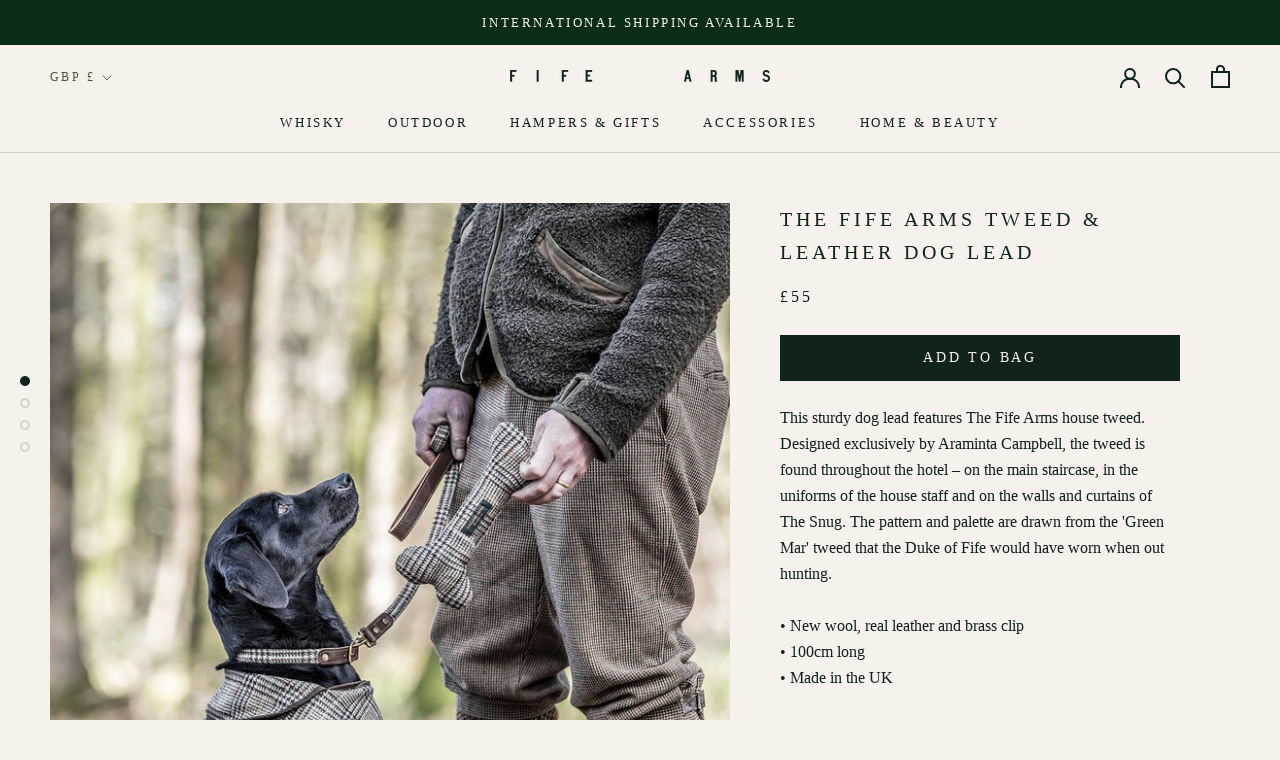

--- FILE ---
content_type: text/html; charset=utf-8
request_url: https://shop.thefifearms.com/products/the-fife-arms-tweed-leather-dog-lead
body_size: 35848
content:
<!doctype html>

<html class="no-js" lang="en">
  <head>
<!-- Canonical url custom logic injected by StoreSEO - Start --><!-- Canonical url custom logic injected by StoreSEO - End -->


<!-- Thunder PageSpeed --->
<script>
customElements.define("thunder-loading-bar",class extends HTMLElement{constructor(){super(),this.shadow=this.attachShadow({mode:"open"}),this.shadow.innerHTML='<style>#thunder-bar .bar {background:#2299dd;position:fixed;z-index:1031;top:0;left:0;width:100%;height:2px;}#thunder-bar .peg {display:block;position:absolute;right:0px;width:100px;height:100%;box-shadow:0 0 10px #2299dd, 0 0 5px #2299dd;opacity:1.0;-webkit-transform:rotate(3deg) translate(0px, -4px);-ms-transform:rotate(3deg) translate(0px, -4px);transform:rotate(3deg) translate(0px, -4px);}#thunder-background {top:0;left:0;width:95vw;height:95vh;position:absolute;z-index:99;pointer-events:none;}</style><img id="thunder-background" alt=""/>'}connectedCallback(){this.background_image=this.shadow.querySelector("#thunder-background"),this.background_image.src="data:image/svg+xml,%3Csvg%20xmlns='http://www.w3.org/2000/svg'%20viewBox='0 0 2000 1000'%3E%3C/svg%3E",function(t){var e,n,r={},i=r.settings={minimum:.08,easing:"linear",positionUsing:"translate",speed:200,trickle:!0,trickleSpeed:200,barSelector:'[role="bar"]',parent:t.shadow,template:'<div class="bar" role="bar"><div class="peg"></div></div></div></div>'};function a(t,e,n){return t<e?e:t>n?n:t}function s(t){return 100*(-1+t)}r.status=null,r.set=function(t){var e=r.isStarted();t=a(t,i.minimum,1),r.status=1===t?null:t;var n=r.render(!e),u=n.querySelector(i.barSelector),c=i.speed,l=i.easing;return n.offsetWidth,o((function(e){""===i.positionUsing&&(i.positionUsing=r.getPositioningCSS()),d(u,function(t,e,n){var r;return(r="translate3d"===i.positionUsing?{transform:"translate3d("+s(t)+"%,0,0)"}:"translate"===i.positionUsing?{transform:"translate("+s(t)+"%,0)"}:{"margin-left":s(t)+"%"}).transition="all "+e+"ms "+n,r}(t,c,l)),1===t?(d(n,{transition:"none",opacity:1}),n.offsetWidth,setTimeout((function(){d(n,{transition:"all "+c+"ms linear",opacity:0}),setTimeout((function(){r.remove(),e()}),c)}),c)):setTimeout(e,c)})),this},r.isStarted=function(){return"number"==typeof r.status},r.start=function(){r.status||r.set(0);var t=function(){setTimeout((function(){r.status&&(r.trickle(),t())}),i.trickleSpeed)};return i.trickle&&t(),this},r.done=function(t){return t||r.status?r.inc(.3+.5*Math.random()).set(1):this},r.inc=function(t){var e=r.status;return e?e>1?void 0:("number"!=typeof t&&(t=e>=0&&e<.2?.1:e>=.2&&e<.5?.04:e>=.5&&e<.8?.02:e>=.8&&e<.99?.005:0),e=a(e+t,0,.994),r.set(e)):r.start()},r.trickle=function(){return r.inc()},e=0,n=0,r.promise=function(t){return t&&"resolved"!==t.state()?(0===n&&r.start(),e++,n++,t.always((function(){0==--n?(e=0,r.done()):r.set((e-n)/e)})),this):this},r.render=function(e){if(r.isRendered())return t.shadow.getElementById("thunder-bar");var n=document.createElement("div");n.id="thunder-bar",n.innerHTML=i.template;var a=n.querySelector(i.barSelector),o=e?"-100":s(r.status||0),u=i.parent;return d(a,{transition:"all 0 linear",transform:"translate3d("+o+"%,0,0)"}),u.appendChild(n),n},r.remove=function(){var t,e=document.getElementById("thunder-bar");e&&(t=e)&&t.parentNode&&t.parentNode.removeChild(t)},r.isRendered=function(){return!!t.shadow.getElementById("thunder-bar")},r.getPositioningCSS=function(){var t={},e="WebkitTransform"in t?"Webkit":"MozTransform"in t?"Moz":"msTransform"in t?"ms":"OTransform"in t?"O":"";return e+"Perspective"in t?"translate3d":e+"Transform"in t?"translate":"margin"};var o=function(){var t=[];function e(){var n=t.shift();n&&n(e)}return function(n){t.push(n),1==t.length&&e()}}(),d=function(){var t=["Webkit","O","Moz","ms"],e={};function n(n){return n=n.replace(/^-ms-/,"ms-").replace(/-([\da-z])/gi,(function(t,e){return e.toUpperCase()})),e[n]||(e[n]=function(e){var n={};if(e in n)return e;for(var r,i=t.length,a=e.charAt(0).toUpperCase()+e.slice(1);i--;)if((r=t[i]+a)in n)return r;return e}(n))}function r(t,e,r){e=n(e),t.style[e]=r}return function(t,e){var n,i=arguments;if(2==i.length)for(n in e)r(t,n,e[n]);else r(t,i[1],i[2])}}();r.start(),document.addEventListener("DOMContentLoaded",(function(){r.set(1)}))}(this)}}),document.head.insertAdjacentHTML("afterend","<thunder-loading-bar></thunder-loading-bar>");
</script>
  <!-- Thunder Critical CSS --->

      <style>@charset "UTF-8";.Grid__Cell{box-sizing:border-box;display:inline-block;width:100%;padding:0 0 0 24px;margin:0;vertical-align:top;font-size:1rem}.Carousel:not(.flickity-enabled) .Carousel__Cell:not(.is-selected){display:none}.Footer__Block{margin-top:48px}.Footer .Grid__Cell{flex-grow:1;flex-basis:auto;margin:0;padding:0 40px}@media screen and (max-width:640px){.Footer .Grid__Cell.Footer__Block{margin-top:24px;padding-top:24px;border-top:1px solid var(--border-color)}.Footer .Footer__Block--logo{display:none}.Footer hr{display:none}}.Footer hr{margin:50px 0;border-top:1px solid;border-width:1px 0 0;width:100%}:root{--heading-font-family:Garamond,Baskerville,Caslon,serif;--heading-font-weight:400;--heading-font-style:normal;--text-font-family:Garamond,Baskerville,Caslon,serif;--text-font-weight:400;--text-font-style:normal;--base-text-font-size:16px;--default-text-font-size:14px;--background:#f6f1eb;--background-rgb:246,241,235;--light-background:#f6f1eb;--light-background-rgb:246,241,235;--heading-color:#102518;--text-color:#102518;--text-color-rgb:16,37,24;--text-color-light:#52583e;--text-color-light-rgb:82,88,62;--link-color:#52583e;--link-color-rgb:82,88,62;--border-color:#d4d2cb;--border-color-rgb:212,210,203;--button-background:#102518;--button-background-rgb:16,37,24;--button-text-color:#f6f1eb;--header-background:#f6f1eb;--header-heading-color:#102518;--header-light-text-color:#52583e;--header-border-color:#d4d2cb;--footer-background:#0a2d14;--footer-text-color:#f6f1eb;--footer-heading-color:#f6f1eb;--footer-border-color:#2d4a34;--navigation-background:#102518;--navigation-background-rgb:16,37,24;--navigation-text-color:#f6f1eb;--navigation-text-color-light:rgba(246, 241, 235, 0.5);--navigation-border-color:rgba(246, 241, 235, 0.25);--newsletter-popup-background:#102518;--newsletter-popup-text-color:#f6f1eb;--newsletter-popup-text-color-rgb:246,241,235;--secondary-elements-background:#102518;--secondary-elements-background-rgb:16,37,24;--secondary-elements-text-color:#f6f1eb;--secondary-elements-text-color-light:rgba(246, 241, 235, 0.5);--secondary-elements-border-color:rgba(246, 241, 235, 0.25);--product-sale-price-color:#f94c43;--product-sale-price-color-rgb:249,76,67;--horizontal-spacing-four-products-per-row:60px;--horizontal-spacing-two-products-per-row:60px;--vertical-spacing-four-products-per-row:60px;--vertical-spacing-two-products-per-row:75px;--header-base-height:80px}*,:after,:before{box-sizing:border-box!important;-webkit-font-smoothing:antialiased;-moz-osx-font-smoothing:grayscale}html{font-family:sans-serif;-webkit-text-size-adjust:100%;-moz-text-size-adjust:100%;text-size-adjust:100%;-ms-overflow-style:-ms-autohiding-scrollbar}body{margin:0}aside,header,main,nav,section{display:block}:active{outline:0}a{color:inherit;background-color:transparent;text-decoration:none}h1,h2,h3,p{margin-top:0;font-size:inherit;font-weight:inherit}h3:last-child,p:last-child{margin-bottom:0}img{max-width:100%;height:auto;border-style:none;vertical-align:top}svg:not(:root){overflow:hidden}ul{margin:0;padding:0;list-style-position:inside}button,input{color:inherit;font:inherit;margin:0}button{padding:0;overflow:visible;background:0 0;border:none;border-radius:0;-webkit-appearance:none}button{text-transform:none}button{-webkit-appearance:button}button::-moz-focus-inner,input::-moz-focus-inner{border:0;padding:0}input{line-height:normal;border-radius:0}input[type=search]{-webkit-appearance:none;box-sizing:content-box}input[type=search]::-webkit-search-cancel-button,input[type=search]::-webkit-search-decoration{-webkit-appearance:none}input::-moz-placeholder{color:inherit}input:-ms-input-placeholder{color:inherit}@media screen and (max-width:640px){.hidden-phone{display:none!important}}@media screen and (min-width:641px){.features--heading-normal .u-h2,.features--heading-normal .u-h3{font-size:20px}.features--heading-normal .u-h4{font-size:17px}.features--heading-normal .u-h5{font-size:14px}.features--heading-normal .u-h6{font-size:13px}.features--heading-normal .u-h7,.features--heading-normal .u-h8{font-size:12px}.flickity-page-dots .dot{width:10px;height:10px;margin:0 7px;border-width:2px}.LoadingBar{height:3px}.AnnouncementBar{font-size:calc(var(--base-text-font-size) - (var(--default-text-font-size) - 11px))}.Product__Gallery{margin-bottom:65px}.Product__Info .Container{padding-left:0;padding-right:0}.hidden-tablet-and-up{display:none!important}}@media screen and (max-width:1007px){.hidden-pocket{display:none!important}}@media screen and (min-width:1008px) and (max-width:1139px){.hidden-lap{display:none!important}}@media screen and (min-width:1008px){.hidden-lap-and-up{display:none!important}}@media screen and (min-width:1140px){.hidden-desk{display:none!important}}.pswp{display:none;position:absolute;width:100%;height:100%;left:0;top:0;overflow:hidden;touch-action:none;z-index:1500;-webkit-text-size-adjust:100%;-webkit-backface-visibility:hidden;outline:0}.pswp__bg{position:absolute;left:0;top:0;width:100%;height:100%;background:var(--background);opacity:0;transform:translateZ(0);-webkit-backface-visibility:hidden;will-change:opacity}.pswp__scroll-wrap{position:absolute;left:0;top:0;width:100%;height:100%;overflow:hidden}.pswp__container{touch-action:none;position:absolute;left:0;right:0;top:0;bottom:0}.pswp__container{-webkit-touch-callout:none}.pswp__bg{will-change:opacity}.pswp__container{-webkit-backface-visibility:hidden}.pswp__item{position:absolute;left:0;right:0;top:0;bottom:0;overflow:hidden}.pswp__ui{position:absolute;visibility:hidden;width:100%;bottom:50px;opacity:0;transform:translateY(35px);left:0;text-align:center}.pswp__button--close{margin:0 18px}[data-scrollable]{overflow:auto}.Container{margin:0 auto;padding:0 24px}@media screen and (min-width:641px){.Container{padding:0 50px}}@media screen and (min-width:1140px){.Container{padding:0 80px}}html{font-size:var(--base-text-font-size)}body{font-family:var(--text-font-family);font-weight:var(--text-font-weight);font-style:var(--text-font-style);color:var(--text-color);background:var(--background);line-height:1.65}.Heading{font-family:var(--heading-font-family);font-weight:var(--heading-font-weight);font-style:var(--heading-font-style);color:var(--heading-color)}.features--heading-uppercase .Heading{letter-spacing:.2em;text-transform:uppercase}.Text--subdued{color:var(--text-color-light)}.Icon-Wrapper--clickable{position:relative;background:0 0}.Icon-Wrapper--clickable:before{position:absolute;content:"";top:-8px;right:-12px;left:-12px;bottom:-8px;transform:translateZ(0)}.Icon{display:inline-block;height:1em;width:1em;fill:currentColor;vertical-align:middle;stroke-width:1px;background:0 0}.u-visually-hidden{position:absolute!important;overflow:hidden;clip:rect(0 0 0 0);height:1px;width:1px;margin:-1px;padding:0;border:0}.features--heading-normal .u-h2{font-size:20px}.features--heading-normal .u-h3{font-size:18px}.features--heading-normal .u-h4{font-size:16px}.features--heading-normal .u-h5{font-size:14px}.features--heading-normal .u-h6{font-size:13px}.features--heading-normal .u-h7,.features--heading-normal .u-h8{font-size:12px}.Button{position:relative;display:inline-block;padding:14px 28px;line-height:normal;border:1px solid transparent;border-radius:0;text-transform:uppercase;font-size:calc(var(--base-text-font-size) - (var(--default-text-font-size) - 12px));text-align:center;letter-spacing:.2em;font-family:var(--heading-font-family);font-weight:var(--heading-font-weight);font-style:var(--heading-font-style);background-color:transparent;z-index:1}.Button:before{position:absolute;content:"";display:block;left:0;top:0;right:0;bottom:0;width:100%;height:100%;transform:scale(1);transform-origin:left center;z-index:-1}.Button--primary{color:var(--button-text-color);border-color:var(--button-background)}.Button--primary:before{background-color:var(--button-background)}.Button--full{width:100%}.RoundButton{position:relative;width:45px;height:45px;border:none;border-radius:50%;background:var(--button-text-color);color:var(--button-background);text-align:center;z-index:1;box-shadow:0 2px 10px #36363626;vertical-align:middle;line-height:0;transform:scale(1.001);overflow:hidden}.RoundButton svg{height:15px;width:15px;fill:currentColor}.RoundButton--small{width:35px;height:35px}.RoundButton--small svg{height:14px;width:14px}.RoundButton--large{width:55px;height:55px}.RoundButton--large svg{height:15px;width:15px}.RoundButton--flat{box-shadow:0 1px 5px #36363626;color:rgba(var(--button-background-rgb),.5)}.flickity-page-dots{width:100%;padding:0;margin:22px 0 0;list-style:none;text-align:center}.flickity-page-dots .dot{position:relative;display:inline-block;width:9px;height:9px;margin:0 6px;border-radius:50%;background:0 0;border:1px solid var(--border-color)}.flickity-page-dots .dot:before{position:absolute;content:"";top:-6px;right:-6px;left:-6px;bottom:-6px}.flickity-page-dots .dot.is-selected{background:currentColor;border-color:currentColor}@media screen and (min-width:641px){.features--heading-normal .u-h2,.features--heading-normal .u-h3{font-size:20px}.features--heading-normal .u-h4{font-size:17px}.features--heading-normal .u-h5{font-size:14px}.features--heading-normal .u-h6{font-size:13px}.features--heading-normal .u-h7,.features--heading-normal .u-h8{font-size:12px}.flickity-page-dots .dot{width:10px;height:10px;margin:0 7px;border-width:2px}}.Carousel{position:relative}.Carousel__Cell{display:block;width:100%}.Collapsible{border-top:1px solid var(--border-color);border-bottom:1px solid var(--border-color);overflow:hidden}.Collapsible+.Collapsible{border-top:none}.Collapsible__Button{display:block;position:relative;width:100%;padding:20px 0;text-align:left}.Collapsible__Plus{position:absolute;right:0;top:calc(50% - 5.5px);width:11px;height:11px}.Collapsible__Plus:after,.Collapsible__Plus:before{position:absolute;content:"";top:50%;left:50%;transform:translate(-50%,-50%) rotate(-90deg);background-color:currentColor}.Collapsible__Plus:before{width:11px;height:1px;opacity:1}.Collapsible__Plus:after{width:1px;height:11px}.Collapsible .Collapsible{margin-left:16px;border:none}.Collapsible .Collapsible .Collapsible__Button{padding:13px 0}.Collapsible__Inner{display:block;height:0;visibility:hidden;overflow:hidden}.Collapsible__Content{padding-bottom:18px}.Drawer{position:fixed;top:0;left:0;visibility:hidden;width:calc(100vw - 65px);height:100vh;max-height:none;z-index:20;background:var(--background);box-shadow:none;touch-action:manipulation}.Drawer:before{position:absolute;content:"";width:100%;height:100%;box-shadow:2px 0 10px #36363633,-2px 0 10px #36363633;opacity:0}.Drawer--fromLeft{transform:translate(calc(-100vw + 65px))}.Drawer--fromRight{right:0;left:auto;transform:translate(calc(100vw - 65px))}.Drawer__Container{width:100%}.Drawer--fromLeft .Drawer__Container{padding-left:18px;padding-right:24px}.Drawer--fromRight .Drawer__Container{padding-left:24px;padding-right:18px}.Drawer__Header{display:flex;align-items:center;position:relative;height:50px;max-height:60px;background:inherit;text-align:center;z-index:1}@supports (--css:variables){.Drawer__Header{height:var(--header-height)}}.Drawer__Close{position:absolute;margin-left:0;left:18px;top:calc(50% - 7px);line-height:0}.Drawer__Close svg{width:15px;height:15px;stroke-width:1.25px}.Drawer--fromRight .Drawer__Close{right:18px;left:auto}.Drawer__Header--bordered{box-shadow:0 -1px var(--border-color) inset}.Drawer__Content{position:relative;display:flex;flex-direction:column;overflow:hidden;height:calc(100% - 60px);max-height:calc(100% - 50px)}@supports (--css:variables){.Drawer__Content{height:calc(100% - var(--header-height));max-height:calc(100% - var(--header-height))}}@supports (width:max(100%)){.Drawer__Content{height:max(calc(100% - var(--header-height)),calc(100% - 60px));max-height:max(calc(100% - var(--header-height)),calc(100% - 60px))}}.Drawer__Main{flex:1 1 auto}.Drawer__Footer{flex:none;box-shadow:0 -1px var(--border-color)}@media screen and (min-width:641px){.Drawer{width:400px;transform:translate(-100%)}.Drawer--small{width:340px}.Drawer--fromRight{transform:translate(100%)}.Drawer__Header{max-height:80px;min-height:60px}@supports (width:max(100%)){.Drawer__Content{height:max(calc(100% - var(--header-height)),calc(100% - 80px));max-height:max(calc(100% - var(--header-height)),calc(100% - 80px))}}.Drawer--fromLeft .Drawer__Container,.Drawer--fromRight .Drawer__Container{padding-left:30px;padding-right:30px}.Drawer__Close{left:30px}.Drawer--fromRight .Drawer__Close{right:30px;left:auto}.Drawer__Close svg{stroke-width:1.5px}}[data-drawer-animated-left]{opacity:0}[data-drawer-animated-left]{transform:translate(-65px)}[data-drawer-animated-bottom]{opacity:0;transform:translateY(45px)}.Form__Input{-webkit-appearance:none;display:block;padding:12px 14px;border-radius:0;border:1px solid var(--border-color);width:100%;line-height:normal;resize:none;background:0 0}.Form__Input::-moz-placeholder{color:var(--text-color-light)}.Form__Input:-ms-input-placeholder{color:var(--text-color-light)}.Form__Submit{display:block;margin-top:20px}.SelectButton{position:relative;color:currentColor;padding:2px 18px 2px 0;background:0 0;border:none;font-family:var(--heading-font-family);font-weight:var(--heading-font-weight);font-style:var(--heading-font-style);text-transform:uppercase}.features--heading-uppercase .SelectButton{letter-spacing:.2em}.SelectButton svg{position:absolute;top:calc(50% - 3px);right:0;height:6px}.HorizontalList{list-style:none;margin:-6px -8px}.HorizontalList__Item{display:inline-block;margin:6px 8px}.HorizontalList__Item>.Link{display:inline-block}.HorizontalList--spacingLoose{margin-left:-14px;margin-right:-14px}.HorizontalList--spacingLoose .HorizontalList__Item{margin-right:14px;margin-left:14px}.HorizontalList--spacingExtraLoose{margin-left:-17px;margin-right:-17px}.HorizontalList--spacingExtraLoose .HorizontalList__Item{margin-right:17px;margin-left:17px}.HorizontalList--spacingFill{display:flex;justify-content:space-around;justify-content:space-evenly}.HorizontalList--spacingFill .HorizontalList__Item{margin-left:0;margin-right:0}@media screen and (min-width:1140px){.HorizontalList--spacingExtraLoose{margin-left:-21px;margin-right:-21px}.HorizontalList--spacingExtraLoose .HorizontalList__Item{margin-right:21px;margin-left:21px}}.Image--fadeIn{opacity:0}.Image__Loader{position:absolute;display:block;height:2px;width:50px;left:0;bottom:0;right:0;top:0;opacity:0;visibility:hidden;margin:auto;background-color:var(--border-color);z-index:-1;overflow:hidden}.Image__Loader:after{position:absolute;content:"";bottom:0;right:0;top:0;height:100%;width:200%;background-color:var(--heading-color)}.AspectRatio{position:relative;margin-left:auto;margin-right:auto}.AspectRatio:before{content:"";display:block}.AspectRatio>img{max-height:100%;max-width:100%}.AspectRatio--withFallback>img{position:absolute;top:0;left:0;height:100%;width:100%}.no-js .AspectRatio>img{display:none!important}@supports (--css:variables){.AspectRatio--withFallback{padding-bottom:0!important}.AspectRatio:before{padding-bottom:calc(100% / (var(--aspect-ratio)))}.AspectRatio>img,.no-js .AspectRatio>noscript img{position:absolute;top:0;left:0;height:100%;width:100%}}.Image--lazyLoad[data-sizes=auto]{width:100%}.Linklist{list-style:none;padding:0}.Linklist__Item{position:relative;display:block;margin-bottom:12px;width:100%;line-height:1.5;text-align:left}.Linklist__Item:last-child{margin-bottom:0!important}.Linklist__Item:before{position:absolute;content:"";display:inline-block;width:6px;height:6px;top:calc(50% - 3px);left:0;border-radius:100%;background:var(--text-color);opacity:0}.Linklist__Item>.Link{display:block;width:100%;text-align:inherit}.Linklist--spacingLoose .Linklist__Item{margin-bottom:18px}.Anchor{display:block;position:relative;top:-75px;visibility:hidden}@supports (--css:variables){.Anchor{top:calc(-1 * (var(--header-height)))}}.LoadingBar{position:fixed;top:0;left:0;height:2px;width:0;opacity:0;background:var(--heading-color);z-index:50}.AnnouncementBar{position:relative;text-align:center;font-size:calc(var(--base-text-font-size) - (var(--default-text-font-size) - 10px));z-index:1}.AnnouncementBar__Wrapper{padding:12px 15px}.AnnouncementBar__Content{color:inherit;margin:0}@media screen and (min-width:641px){.LoadingBar{height:3px}.AnnouncementBar{font-size:calc(var(--base-text-font-size) - (var(--default-text-font-size) - 11px))}}.PageOverlay{position:fixed;top:0;left:0;height:100vh;width:100vw;z-index:10;visibility:hidden;opacity:0;background:#363636}.Popover{position:fixed;width:100%;bottom:0;left:0;background:var(--light-background);z-index:10;box-shadow:0 -2px 10px #36363633;touch-action:manipulation;transform:translateY(100%);visibility:hidden}.Popover__Header{position:relative;padding:13px 20px;border-bottom:1px solid rgba(var(--border-color-rgb),.4);text-align:center}.Popover__Close{position:absolute;left:20px;top:calc(50% - 7px);line-height:0}.Popover__Close svg{stroke-width:1.1px}.Popover__ValueList{list-style:none;max-height:385px;padding:18px 0;overflow:auto;-webkit-overflow-scrolling:touch}.Popover__Value{display:block;padding:12px 20px;width:100%;color:var(--text-color-light);text-align:center}.Popover__Value.is-selected{color:var(--text-color)}@media screen and (min-width:1008px){.Popover{transform:none;width:auto;bottom:auto;left:auto;opacity:0}.Popover:before{content:"";position:absolute;right:40px;width:10px;height:10px;border-style:solid}.Popover--noWrap{white-space:nowrap}.Popover__Header{display:none}.Popover__Value{padding-left:50px;padding-right:50px;text-align:right}.Popover__ValueList--center .Popover__Value{text-align:center}.Popover--small .Popover__Value{padding:5px 32px}.features--heading-normal .Popover--small .Popover__Value{font-size:12px}}.Rte{word-break:break-word}.Rte:after{content:"";display:block;clear:both}.Rte p:last-child{margin-bottom:0}.shopify-section--hidden{display:none}.shopify-section--bordered+.shopify-section--bordered{border-top:1px solid var(--border-color)}.Section--spacingNormal{margin:50px 0}.shopify-section--bordered>.Section--spacingNormal{padding:50px 0;margin-top:0;margin-bottom:0}.SectionHeader--center{text-align:center}.SectionHeader__Heading.SectionHeader__Heading{margin-top:-.325em}@media screen and (min-width:1008px){.Section--spacingNormal{margin:80px 0}.shopify-section--bordered>.Section--spacingNormal{padding:80px 0}}@-webkit-keyframes cartEmptyOpening{0%{transform:translate(-50%,calc(-50% + 35px));opacity:0}to{transform:translate(-50%,-50%);opacity:1}}@keyframes cartEmptyOpening{0%{transform:translate(-50%,calc(-50% + 35px));opacity:0}to{transform:translate(-50%,-50%);opacity:1}}.Cart__Empty{position:absolute;width:100%;top:50%;left:50%;transform:translate(-50%,-50%);text-align:center;-webkit-animation:.8s cubic-bezier(.215,.61,.355,1) cartEmptyOpening;animation:.8s cubic-bezier(.215,.61,.355,1) cartEmptyOpening}.shopify-section--header{position:relative;width:100%;top:0;left:0;z-index:5}.Header .Heading,.Header .Link--secondary{color:var(--header-heading-color)}.Header .Link--primary{color:var(--header-light-text-color)}.Header{background:var(--header-background);color:var(--header-heading-color);box-shadow:0 -1px var(--header-border-color) inset}.Header__Wrapper{display:flex;align-items:center;justify-content:space-between;padding:15px 18px}.Header__Logo{position:relative;margin-bottom:0}.Header__LogoImage,.Header__LogoLink{display:block}.Header__LogoLink{text-align:center}.Header__LogoImage{margin:0 auto}.Header__Icon{display:inline-block;line-height:1}.Header__Icon span{display:block}.Header__Icon+.Header__Icon{margin-left:18px}.Header__Icon .Icon--nav{height:14px;width:20px}.Header__Icon .Icon--cart{width:17px;height:20px}.Header__Icon .Icon--search{position:relative;top:1px;width:18px;height:17px}.Header__FlexItem{display:flex}.Header__FlexItem--fill{flex:1 0 0;align-items:center}.Header__FlexItem--fill:last-child{justify-content:flex-end}.Header__CartDot{position:absolute;top:2px;right:-6px;width:8px;height:8px;border-radius:100%;background-color:var(--header-heading-color);box-shadow:0 0 0 2px var(--header-background);transform:scale(0)}@media screen and (min-width:641px){.Header__Wrapper{padding:18px 30px}.Header__LogoImage{max-width:100%}.Header__Icon+.Header__Icon{margin-left:25px}.Header__Icon .Icon--nav-desktop{height:17px;width:24px}.Header__Icon .Icon--cart-desktop{height:23px;width:19px}.Header__Icon .Icon--search-desktop{position:relative;top:2px;width:21px;height:21px}.Header__Icon .Icon--account{position:relative;top:2px;width:20px;height:20px}.Header--withIcons .Header__SecondaryNav{position:relative;top:1px;margin-right:32px}}@media screen and (min-width:1140px){.Header:not(.Header--sidebar) .Header__Wrapper{padding:18px 50px}.Header__MainNav{margin-right:45px}.Header--inline .Header__FlexItem:first-child .Header__LocalizationForm{display:none}}.DropdownMenu{position:absolute;visibility:hidden;opacity:0;top:100%;padding:25px 0;min-width:200px;max-width:270px;width:-webkit-max-content;width:-moz-max-content;width:max-content;text-align:left;background:var(--header-background);border:1px solid var(--header-border-color);border-top:none}.DropdownMenu:before{content:"";position:absolute;bottom:100%;left:0;background:var(--header-heading-color);width:100%;height:2px;transform:scaleX(0);transform-origin:left center}.DropdownMenu .Link{padding-left:25px;padding-right:40px}.NewsletterPopup{position:fixed;bottom:15px;left:15px;width:calc(100% - 30px);padding:24px 30px 30px;background:var(--newsletter-popup-background);color:var(--newsletter-popup-text-color);z-index:50;text-align:center;box-shadow:0 1px 4px #0000004d;visibility:hidden;transform:translateY(25px);opacity:0}.NewsletterPopup .Heading{color:inherit}.NewsletterPopup .Form__Input::-moz-placeholder{color:rgba(var(--newsletter-popup-text-color-rgb),.6)}.NewsletterPopup .Form__Input:-ms-input-placeholder{color:rgba(var(--newsletter-popup-text-color-rgb),.6)}.NewsletterPopup .Form__Input{border-color:rgba(var(--newsletter-popup-text-color-rgb),.4)}.NewsletterPopup .Button{color:var(--newsletter-popup-background);border-color:var(--newsletter-popup-text-color)}.NewsletterPopup .Button:before{background-color:var(--newsletter-popup-text-color)}.NewsletterPopup__Close{position:absolute;right:15px;top:15px}.NewsletterPopup__Close svg{display:block;width:15px;height:15px}.NewsletterPopup__Form{margin-top:32px}@media screen and (min-width:641px){.NewsletterPopup{max-width:385px;right:25px;bottom:25px;left:auto;padding-top:35px}.NewsletterPopup__Close svg{width:18px;height:18px}}.Product{position:relative;margin:0 auto 50px;max-width:1330px}@media screen and (min-width:641px){.Product{margin-bottom:80px}}@media screen and (min-width:1008px){.Product__Wrapper{max-width:calc(100% - 525px);margin-left:0}}@media screen and (min-width:1140px){.Product__Wrapper{max-width:calc(100% - 550px)}}@media screen and (min-width:1500px){.Product__Wrapper{max-width:calc(100% - 500px)}}.Product__Gallery{position:relative;margin-bottom:28px}.Product__Slideshow:after{content:"flickity";display:none}.Product__SlideItem{position:relative}.Product__SlideshowNav{display:none}.Product__SlideshowMobileNav{display:flex;align-items:center;justify-content:center;margin:20px 24px 0}.Product__SlideshowMobileNav .flickity-page-dots{display:inline-block;margin-top:0;width:auto}.Product__SlideshowMobileNav .dot{vertical-align:middle}.Product__SlideshowNavArrow{position:relative}.Product__SlideshowNavArrow:before{position:absolute;content:"";top:-18px;right:-18px;left:-18px;bottom:-18px;transform:translateZ(0)}.Product__SlideshowNavArrow svg{display:block;width:6px;height:9px}.Product__SlideshowNavArrow--previous{margin-right:24px}.Product__SlideshowNavArrow--next{margin-left:24px}@media screen and (min-width:641px){.Product__Gallery{margin-bottom:65px}.Product__Info .Container{padding-left:0;padding-right:0}}@media screen and (min-width:1008px){.Product__Gallery{margin-top:50px;margin-left:50px}.Product__SlideshowNav--dots{display:block}.Product__SlideItem{display:block!important}.Product__SlideshowNav--dots .Product__SlideshowNavScroller{position:-webkit-sticky;position:sticky;top:50%;transform:translateY(-50%)}@supports (--css:variables){.Product__SlideshowNav--dots .Product__SlideshowNavScroller{top:calc(50% + (var(--header-height)/ 2))}}.Product__SlideshowNavDot{display:block;height:10px;width:10px;border-radius:100%;border:2px solid var(--border-color);background:0 0}.Product__SlideshowNavDot:not(:last-child){margin-bottom:12px}.Product__SlideshowNavDot.is-selected{border-color:var(--heading-color);background:var(--heading-color)}.Product__Gallery--stack .Product__SlideshowNav{position:absolute;top:0;left:0;height:100%;z-index:1}.Product__Gallery--stack .Product__SlideshowNav--dots{left:-30px}.Product__Gallery--stack .Product__Slideshow:after{content:""}.Product__Gallery--stack .Product__Slideshow .Image--fadeIn{transform:translateY(50px);opacity:0}.Product__Gallery--stack .Product__SlideItem{margin-bottom:30px;visibility:visible!important;opacity:1!important}}@media screen and (min-width:1140px){.Product__Gallery{margin-bottom:80px}.Product__Slideshow{margin-left:auto;margin-right:auto}}.Product__Info{max-width:500px;margin:0 auto}@media screen and (min-width:1008px){.Product__InfoWrapper{position:absolute;right:0;top:0;height:100%}.Product__Info{position:-webkit-sticky;position:sticky;top:var(--header-base-height);right:0;width:375px;margin:0 100px -40px 50px;padding-top:0;padding-bottom:40px}@supports (--css:variables){.Product__Info{top:calc(var(--header-height) + 25px)}}}@media screen and (min-width:1140px){.Product__Info{width:400px}}@media screen and (min-width:1500px){.Product__Info{margin-right:50px}}.Product__ActionList{position:absolute;top:30px;right:25px;z-index:1;visibility:visible;opacity:1}.Product__ActionItem{display:block;position:relative}.ProductMeta{text-align:center}.ProductMeta__Title{margin-bottom:0}.ProductMeta__PriceList{margin-top:15px}.ProductMeta__UnitPriceMeasurement{margin-top:5px}.ProductMeta__Description{margin:24px 0;padding-top:24px;border-top:1px solid var(--border-color);text-align:left}.ProductForm~.ProductMeta__Description{border-top:none;padding-top:0}.Product__QuickNav{position:relative;margin-top:40px;border-top:1px solid var(--border-color);border-bottom:1px solid var(--border-color)}.Product__QuickNav a{display:block;padding:11px 16px;-webkit-backface-visibility:hidden;backface-visibility:hidden;transform:rotateX(0)}.Product__QuickNav a:last-child{position:absolute;top:0;left:0;width:100%;transform:rotateX(180deg)}.Product__QuickNav svg{position:absolute;right:18px;top:calc(50% - 5px);height:10px;width:8px}.Product__QuickNavWrapper{transform-style:preserve-3d}@media screen and (min-width:1008px){.ProductMeta{text-align:left}}.ProductForm{margin-top:24px}.ProductForm__Variants{margin-bottom:25px}.ProductForm__AddToCart{display:flex;align-items:center;justify-content:center}.Search{display:block;position:absolute;top:100%;width:100%;background:var(--background);visibility:hidden;opacity:0;transform:translateY(-25px);z-index:-1}.Search__Inner{padding:14px 18px;max-height:calc(100vh - 60px);overflow:auto;-webkit-overflow-scrolling:touch}@supports (--css:variables){.Search__Inner{max-height:calc(100vh - var(--header-height) - 88px)}}.Search__SearchBar{display:flex;align-items:center}.Search__Form{display:flex;align-items:center;flex:1 0 auto}.Search__Form .Icon--search{width:18px;height:17px}.Search__Form .Icon--search-desktop{width:21px;height:21px}.Search__InputIconWrapper{position:relative;top:-1px;margin-right:12px;color:var(--text-color-light)}.Search__Input{background:0 0;width:100%;border:none;font-size:calc(var(--base-text-font-size) - (var(--default-text-font-size) - 15px));vertical-align:middle}.Search__Input::-moz-placeholder{color:var(--text-color-light)}.Search__Input:-ms-input-placeholder{color:var(--text-color-light)}.Search__Input::-ms-clear{display:none}.Search__Close{color:var(--text-color-light);font-size:calc(var(--base-text-font-size) - (var(--default-text-font-size) - 15px));line-height:1}.Search__Results{display:none;margin-top:30px;margin-bottom:30px}@media screen and (min-width:641px){.Search__Inner{padding:28px 50px}.Search__Input{font-size:calc(var(--base-text-font-size) - (var(--default-text-font-size) - 18px))}.Search__InputIconWrapper{margin-right:20px}.Search__Close{font-size:calc(var(--base-text-font-size) - (var(--default-text-font-size) - 16px))}.Search__Close svg{stroke-width:1.25px}.Search__Results{margin-top:70px;margin-bottom:48px}}.SidebarMenu{height:100%;background:var(--navigation-background);color:var(--navigation-text-color)}.SidebarMenu .Heading{color:var(--navigation-text-color)}.SidebarMenu .Text--subdued{color:var(--navigation-text-color-light)}.SidebarMenu .Collapsible,.SidebarMenu .Linklist{border-color:var(--navigation-border-color)}.SidebarMenu__Nav .Collapsible:first-child{border-top:none}.SidebarMenu .Drawer__Main:after{display:block;content:"";height:35px}.SidebarMenu__Nav--secondary{margin-top:28px}.SidebarMenu .Drawer__Footer{display:flex;align-items:center;justify-content:center;width:100%;min-height:48px;box-shadow:0 1px var(--navigation-border-color) inset;color:var(--navigation-text-color-light)}.SidebarMenu__Social{flex:1 0 auto;margin:0;padding:6px 0}@supports (display:grid){.SidebarMenu__Social{display:grid;grid-template-columns:repeat(auto-fit,34px);justify-content:space-evenly;text-align:center}}.SidebarMenu .Drawer__Content:before,.SidebarMenu .Drawer__Footer:before{position:absolute;content:"";width:100%;z-index:1}.SidebarMenu .Drawer__Content:before{top:0;height:25px;background-image:linear-gradient(var(--navigation-background),rgba(var(--navigation-background-rgb),.6) 40%,rgba(var(--navigation-background-rgb),0))}.SidebarMenu .Drawer__Footer:before{bottom:100%;height:30px;background-image:linear-gradient(rgba(var(--navigation-background-rgb),0),rgba(var(--navigation-background-rgb),.6) 40%,var(--navigation-background))}@media screen and (min-width:1008px){.SidebarMenu .Drawer__Content:before{height:40px}.SidebarMenu .Drawer__Main{padding-top:26px}.SidebarMenu .Drawer__Main:after{height:60px}.SidebarMenu .Drawer__Footer:before{height:70px}}#section-announcement{background:#0a2d14;color:#f6f1eb}:root{--use-sticky-header:1;--use-unsticky-header:0}.shopify-section--header{position:-webkit-sticky;position:sticky}@media screen and (max-width:640px){.Header__LogoImage{max-width:175px}}:root{--header-is-not-transparent:1;--header-is-transparent:0}</style>

<!-- End Thunder Critical CSS --->
<!-- Thunder JS Deferral --->
<script>
const e={t:[/paypalobjects/i,/klaviyo/i,/wistia/i],i:[]},t=(t,c)=>t&&(!e.t||e.t.some((e=>e.test(t))))&&(!e.i||e.i.every((e=>!e.test(t)))),c=document.createElement,r={src:Object.getOwnPropertyDescriptor(HTMLScriptElement.prototype,"src"),type:Object.getOwnPropertyDescriptor(HTMLScriptElement.prototype,"type"),defer:Object.getOwnPropertyDescriptor(HTMLScriptElement.prototype,"defer")};document.createElement=function(...e){if("script"!==e[0].toLowerCase())return c.bind(document)(...e);const i=c.bind(document)(...e);try{Object.defineProperties(i,{src:{...r.src,set(e){t(e,i.type)&&r.defer.set.call(this,"defer"),r.src.set.call(this,e)}},type:{...r.type,get(){const e=r.type.get.call(this);return t(i.src,0)&&r.defer.set.call(this,"defer"),e},set(e){r.type.set.call(this,e),t(i.src,i.type)&&r.defer.set.call(this,"defer")}}}),i.setAttribute=function(e,t){"type"===e||"src"===e?i[e]=t:HTMLScriptElement.prototype.setAttribute.call(i,e,t)}}catch(e){console.warn("Thunder was unable to prevent script execution for script src ",i.src,".\n",'A likely cause would be because you are using a Shopify app or a third-party browser extension that monkey patches the "document.createElement" function.')}return i};
</script>
<!-- End Thunder JS Deferral --->
<!-- End Thunder PageSpeed--->


    <meta charset="utf-8"> 
    <meta http-equiv="X-UA-Compatible" content="IE=edge,chrome=1">
    <meta name="viewport" content="width=device-width, initial-scale=1.0, height=device-height, minimum-scale=1.0, maximum-scale=1.0">
    <meta name="theme-color" content="">
    
<meta name="google-site-verification" content="-72Zz50vA0l8bRw6hpBxFSHmTpOLS5Fbp5lw3FSUmWI" />
    
    <!-- Google Tag Manager -->
<script>(function(w,d,s,l,i){w[l]=w[l]||[];w[l].push({'gtm.start':
new Date().getTime(),event:'gtm.js'});var f=d.getElementsByTagName(s)[0],
j=d.createElement(s),dl=l!='dataLayer'?'&l='+l:'';j.async=true;j.src=
'https://www.googletagmanager.com/gtm.js?id='+i+dl;f.parentNode.insertBefore(j,f);
})(window,document,'script','dataLayer','GTM-TX55HFS');</script>
<!-- End Google Tag Manager -->
    
    <meta name="google-site-verification" content="DGZTu8LOYpo1Uc0ly4Z-mUzhA2GycEqqMcRhEVf7SLU" />
    
    <title>
      The Fife Arms Tweed &amp; Leather Dog Lead | The Fife Arms Shop
    </title><meta name="description" content="This Fife Arms Tweed and Leather Dog lead was exclusively made in the UK with The Fife Arms house tweed, in pure wool. See more online."><link rel="canonical" href="https://shop.thefifearms.com/products/the-fife-arms-tweed-leather-dog-lead"><link rel="shortcut icon" href="//shop.thefifearms.com/cdn/shop/files/monogramAsset_1_96x.png?v=1737738226" type="image/png"><meta property="og:type" content="product">
  <meta property="og:title" content="The Fife Arms Tweed &amp; Leather Dog Lead"><meta property="og:image" content="http://shop.thefifearms.com/cdn/shop/products/the-fife-arms-tweed-leather-dog-collar-01_1978aaca-b588-43ff-83f2-86578f7f2645.jpg?v=1717071182">
    <meta property="og:image:secure_url" content="https://shop.thefifearms.com/cdn/shop/products/the-fife-arms-tweed-leather-dog-collar-01_1978aaca-b588-43ff-83f2-86578f7f2645.jpg?v=1717071182">
    <meta property="og:image:width" content="1200">
    <meta property="og:image:height" content="1500"><meta property="product:price:amount" content="45.83">
  <meta property="product:price:currency" content="GBP"><meta property="og:description" content="This Fife Arms Tweed and Leather Dog lead was exclusively made in the UK with The Fife Arms house tweed, in pure wool. See more online."><meta property="og:url" content="https://shop.thefifearms.com/products/the-fife-arms-tweed-leather-dog-lead">
<meta property="og:site_name" content="The Fife Arms Shop"><meta name="twitter:card" content="summary"><meta name="twitter:title" content="The Fife Arms Tweed &amp; Leather Dog Lead">
  <meta name="twitter:description" content="This sturdy dog lead features The Fife Arms house tweed. Designed exclusively by Araminta Campbell, the tweed is found throughout the hotel – on the main staircase, in the uniforms of the house staff and on the walls and curtains of The Snug. The pattern and palette are drawn from the &#39;Green Mar&#39; tweed that the Duke of Fife would have worn when out hunting.
• New wool, real leather and brass clip • 100cm long • Made in the UK
">
  <meta name="twitter:image" content="https://shop.thefifearms.com/cdn/shop/products/the-fife-arms-tweed-leather-dog-collar-01_1978aaca-b588-43ff-83f2-86578f7f2645_600x600_crop_center.jpg?v=1717071182">
    <style>
  
  

  
  
  

  :root {
    --heading-font-family : Garamond, Baskerville, Caslon, serif;
    --heading-font-weight : 400;
    --heading-font-style  : normal;

    --text-font-family : Garamond, Baskerville, Caslon, serif;
    --text-font-weight : 400;
    --text-font-style  : normal;

    --base-text-font-size   : 16px;
    --default-text-font-size: 14px;--background          : #f6f1eb;
    --background-rgb      : 246, 241, 235;
    --light-background    : #f6f1eb;
    --light-background-rgb: 246, 241, 235;
    --heading-color       : #102518;
    --text-color          : #102518;
    --text-color-rgb      : 16, 37, 24;
    --text-color-light    : #52583e;
    --text-color-light-rgb: 82, 88, 62;
    --link-color          : #52583e;
    --link-color-rgb      : 82, 88, 62;
    --border-color        : #d4d2cb;
    --border-color-rgb    : 212, 210, 203;

    --button-background    : #102518;
    --button-background-rgb: 16, 37, 24;
    --button-text-color    : #f6f1eb;

    --header-background       : #f6f1eb;
    --header-heading-color    : #102518;
    --header-light-text-color : #52583e;
    --header-border-color     : #d4d2cb;

    --footer-background    : #0a2d14;
    --footer-text-color    : #f6f1eb;
    --footer-heading-color : #f6f1eb;
    --footer-border-color  : #2d4a34;

    --navigation-background      : #102518;
    --navigation-background-rgb  : 16, 37, 24;
    --navigation-text-color      : #f6f1eb;
    --navigation-text-color-light: rgba(246, 241, 235, 0.5);
    --navigation-border-color    : rgba(246, 241, 235, 0.25);

    --newsletter-popup-background     : #102518;
    --newsletter-popup-text-color     : #f6f1eb;
    --newsletter-popup-text-color-rgb : 246, 241, 235;

    --secondary-elements-background       : #102518;
    --secondary-elements-background-rgb   : 16, 37, 24;
    --secondary-elements-text-color       : #f6f1eb;
    --secondary-elements-text-color-light : rgba(246, 241, 235, 0.5);
    --secondary-elements-border-color     : rgba(246, 241, 235, 0.25);

    --product-sale-price-color    : #f94c43;
    --product-sale-price-color-rgb: 249, 76, 67;

    /* Products */

    --horizontal-spacing-four-products-per-row: 60px;
        --horizontal-spacing-two-products-per-row : 60px;

    --vertical-spacing-four-products-per-row: 60px;
        --vertical-spacing-two-products-per-row : 75px;

    /* Animation */
    --drawer-transition-timing: cubic-bezier(0.645, 0.045, 0.355, 1);
    --header-base-height: 80px; /* We set a default for browsers that do not support CSS variables */

    /* Cursors */
    --cursor-zoom-in-svg    : url(//shop.thefifearms.com/cdn/shop/t/12/assets/cursor-zoom-in.svg?v=11712041403682199021690384900);
    --cursor-zoom-in-2x-svg : url(//shop.thefifearms.com/cdn/shop/t/12/assets/cursor-zoom-in-2x.svg?v=142077437960194919291690384900);
  }
</style>

<script>
  // IE11 does not have support for CSS variables, so we have to polyfill them
  if (!(((window || {}).CSS || {}).supports && window.CSS.supports('(--a: 0)'))) {
    const script = document.createElement('script');
    script.type = 'text/javascript';
    script.src = 'https://cdn.jsdelivr.net/npm/css-vars-ponyfill@2';
    script.onload = function() {
      cssVars({});
    };

    document.getElementsByTagName('head')[0].appendChild(script);
  }
</script>

    <script>window.performance && window.performance.mark && window.performance.mark('shopify.content_for_header.start');</script><meta name="facebook-domain-verification" content="yuc6z5q9y8wcf4jb11hmgvxkl9jbgb">
<meta name="google-site-verification" content="DGZTu8LOYpo1Uc0ly4Z-mUzhA2GycEqqMcRhEVf7SLU">
<meta id="shopify-digital-wallet" name="shopify-digital-wallet" content="/50315788480/digital_wallets/dialog">
<meta name="shopify-checkout-api-token" content="3885d9a73746162a63cfd08bc4d5aed4">
<meta id="in-context-paypal-metadata" data-shop-id="50315788480" data-venmo-supported="false" data-environment="production" data-locale="en_US" data-paypal-v4="true" data-currency="GBP">
<link rel="alternate" hreflang="x-default" href="https://shop.thefifearms.com/products/the-fife-arms-tweed-leather-dog-lead">
<link rel="alternate" hreflang="en-AE" href="https://shop.thefifearms.com/en-bh/products/the-fife-arms-tweed-leather-dog-lead">
<link rel="alternate" hreflang="en-BH" href="https://shop.thefifearms.com/en-bh/products/the-fife-arms-tweed-leather-dog-lead">
<link rel="alternate" hreflang="en-GB" href="https://shop.thefifearms.com/products/the-fife-arms-tweed-leather-dog-lead">
<link rel="alternate" type="application/json+oembed" href="https://shop.thefifearms.com/products/the-fife-arms-tweed-leather-dog-lead.oembed">
<script async="async" src="/checkouts/internal/preloads.js?locale=en-GB"></script>
<link rel="preconnect" href="https://shop.app" crossorigin="anonymous">
<script async="async" src="https://shop.app/checkouts/internal/preloads.js?locale=en-GB&shop_id=50315788480" crossorigin="anonymous"></script>
<script id="apple-pay-shop-capabilities" type="application/json">{"shopId":50315788480,"countryCode":"GB","currencyCode":"GBP","merchantCapabilities":["supports3DS"],"merchantId":"gid:\/\/shopify\/Shop\/50315788480","merchantName":"The Fife Arms Shop","requiredBillingContactFields":["postalAddress","email","phone"],"requiredShippingContactFields":["postalAddress","email","phone"],"shippingType":"shipping","supportedNetworks":["visa","maestro","masterCard","amex","discover","elo"],"total":{"type":"pending","label":"The Fife Arms Shop","amount":"1.00"},"shopifyPaymentsEnabled":true,"supportsSubscriptions":true}</script>
<script id="shopify-features" type="application/json">{"accessToken":"3885d9a73746162a63cfd08bc4d5aed4","betas":["rich-media-storefront-analytics"],"domain":"shop.thefifearms.com","predictiveSearch":true,"shopId":50315788480,"locale":"en"}</script>
<script>var Shopify = Shopify || {};
Shopify.shop = "the-fife-arms-shop.myshopify.com";
Shopify.locale = "en";
Shopify.currency = {"active":"GBP","rate":"1.0"};
Shopify.country = "GB";
Shopify.theme = {"name":"Thunder The Fife Arms Shop - Theme 01.04.2021","id":136789786865,"schema_name":"Prestige","schema_version":"4.13.0","theme_store_id":null,"role":"main"};
Shopify.theme.handle = "null";
Shopify.theme.style = {"id":null,"handle":null};
Shopify.cdnHost = "shop.thefifearms.com/cdn";
Shopify.routes = Shopify.routes || {};
Shopify.routes.root = "/";</script>
<script type="module">!function(o){(o.Shopify=o.Shopify||{}).modules=!0}(window);</script>
<script>!function(o){function n(){var o=[];function n(){o.push(Array.prototype.slice.apply(arguments))}return n.q=o,n}var t=o.Shopify=o.Shopify||{};t.loadFeatures=n(),t.autoloadFeatures=n()}(window);</script>
<script>
  window.ShopifyPay = window.ShopifyPay || {};
  window.ShopifyPay.apiHost = "shop.app\/pay";
  window.ShopifyPay.redirectState = null;
</script>
<script id="shop-js-analytics" type="application/json">{"pageType":"product"}</script>
<script defer="defer" async type="module" src="//shop.thefifearms.com/cdn/shopifycloud/shop-js/modules/v2/client.init-shop-cart-sync_BT-GjEfc.en.esm.js"></script>
<script defer="defer" async type="module" src="//shop.thefifearms.com/cdn/shopifycloud/shop-js/modules/v2/chunk.common_D58fp_Oc.esm.js"></script>
<script defer="defer" async type="module" src="//shop.thefifearms.com/cdn/shopifycloud/shop-js/modules/v2/chunk.modal_xMitdFEc.esm.js"></script>
<script type="module">
  await import("//shop.thefifearms.com/cdn/shopifycloud/shop-js/modules/v2/client.init-shop-cart-sync_BT-GjEfc.en.esm.js");
await import("//shop.thefifearms.com/cdn/shopifycloud/shop-js/modules/v2/chunk.common_D58fp_Oc.esm.js");
await import("//shop.thefifearms.com/cdn/shopifycloud/shop-js/modules/v2/chunk.modal_xMitdFEc.esm.js");

  window.Shopify.SignInWithShop?.initShopCartSync?.({"fedCMEnabled":true,"windoidEnabled":true});

</script>
<script>
  window.Shopify = window.Shopify || {};
  if (!window.Shopify.featureAssets) window.Shopify.featureAssets = {};
  window.Shopify.featureAssets['shop-js'] = {"shop-cart-sync":["modules/v2/client.shop-cart-sync_DZOKe7Ll.en.esm.js","modules/v2/chunk.common_D58fp_Oc.esm.js","modules/v2/chunk.modal_xMitdFEc.esm.js"],"init-fed-cm":["modules/v2/client.init-fed-cm_B6oLuCjv.en.esm.js","modules/v2/chunk.common_D58fp_Oc.esm.js","modules/v2/chunk.modal_xMitdFEc.esm.js"],"shop-cash-offers":["modules/v2/client.shop-cash-offers_D2sdYoxE.en.esm.js","modules/v2/chunk.common_D58fp_Oc.esm.js","modules/v2/chunk.modal_xMitdFEc.esm.js"],"shop-login-button":["modules/v2/client.shop-login-button_QeVjl5Y3.en.esm.js","modules/v2/chunk.common_D58fp_Oc.esm.js","modules/v2/chunk.modal_xMitdFEc.esm.js"],"pay-button":["modules/v2/client.pay-button_DXTOsIq6.en.esm.js","modules/v2/chunk.common_D58fp_Oc.esm.js","modules/v2/chunk.modal_xMitdFEc.esm.js"],"shop-button":["modules/v2/client.shop-button_DQZHx9pm.en.esm.js","modules/v2/chunk.common_D58fp_Oc.esm.js","modules/v2/chunk.modal_xMitdFEc.esm.js"],"avatar":["modules/v2/client.avatar_BTnouDA3.en.esm.js"],"init-windoid":["modules/v2/client.init-windoid_CR1B-cfM.en.esm.js","modules/v2/chunk.common_D58fp_Oc.esm.js","modules/v2/chunk.modal_xMitdFEc.esm.js"],"init-shop-for-new-customer-accounts":["modules/v2/client.init-shop-for-new-customer-accounts_C_vY_xzh.en.esm.js","modules/v2/client.shop-login-button_QeVjl5Y3.en.esm.js","modules/v2/chunk.common_D58fp_Oc.esm.js","modules/v2/chunk.modal_xMitdFEc.esm.js"],"init-shop-email-lookup-coordinator":["modules/v2/client.init-shop-email-lookup-coordinator_BI7n9ZSv.en.esm.js","modules/v2/chunk.common_D58fp_Oc.esm.js","modules/v2/chunk.modal_xMitdFEc.esm.js"],"init-shop-cart-sync":["modules/v2/client.init-shop-cart-sync_BT-GjEfc.en.esm.js","modules/v2/chunk.common_D58fp_Oc.esm.js","modules/v2/chunk.modal_xMitdFEc.esm.js"],"shop-toast-manager":["modules/v2/client.shop-toast-manager_DiYdP3xc.en.esm.js","modules/v2/chunk.common_D58fp_Oc.esm.js","modules/v2/chunk.modal_xMitdFEc.esm.js"],"init-customer-accounts":["modules/v2/client.init-customer-accounts_D9ZNqS-Q.en.esm.js","modules/v2/client.shop-login-button_QeVjl5Y3.en.esm.js","modules/v2/chunk.common_D58fp_Oc.esm.js","modules/v2/chunk.modal_xMitdFEc.esm.js"],"init-customer-accounts-sign-up":["modules/v2/client.init-customer-accounts-sign-up_iGw4briv.en.esm.js","modules/v2/client.shop-login-button_QeVjl5Y3.en.esm.js","modules/v2/chunk.common_D58fp_Oc.esm.js","modules/v2/chunk.modal_xMitdFEc.esm.js"],"shop-follow-button":["modules/v2/client.shop-follow-button_CqMgW2wH.en.esm.js","modules/v2/chunk.common_D58fp_Oc.esm.js","modules/v2/chunk.modal_xMitdFEc.esm.js"],"checkout-modal":["modules/v2/client.checkout-modal_xHeaAweL.en.esm.js","modules/v2/chunk.common_D58fp_Oc.esm.js","modules/v2/chunk.modal_xMitdFEc.esm.js"],"shop-login":["modules/v2/client.shop-login_D91U-Q7h.en.esm.js","modules/v2/chunk.common_D58fp_Oc.esm.js","modules/v2/chunk.modal_xMitdFEc.esm.js"],"lead-capture":["modules/v2/client.lead-capture_BJmE1dJe.en.esm.js","modules/v2/chunk.common_D58fp_Oc.esm.js","modules/v2/chunk.modal_xMitdFEc.esm.js"],"payment-terms":["modules/v2/client.payment-terms_Ci9AEqFq.en.esm.js","modules/v2/chunk.common_D58fp_Oc.esm.js","modules/v2/chunk.modal_xMitdFEc.esm.js"]};
</script>
<script>(function() {
  var isLoaded = false;
  function asyncLoad() {
    if (isLoaded) return;
    isLoaded = true;
    var urls = ["https:\/\/pixel.orichi.info\/Content\/orichipixel.min.js?v=638149564016450227\u0026shop=the-fife-arms-shop.myshopify.com"];
    for (var i = 0; i < urls.length; i++) {
      var s = document.createElement('script');
      s.type = 'text/javascript';
      s.async = true;
      s.src = urls[i];
      var x = document.getElementsByTagName('script')[0];
      x.parentNode.insertBefore(s, x);
    }
  };
  if(window.attachEvent) {
    window.attachEvent('onload', asyncLoad);
  } else {
    window.addEventListener('load', asyncLoad, false);
  }
})();</script>
<script id="__st">var __st={"a":50315788480,"offset":0,"reqid":"4fa297ff-44d3-47b5-b149-e0628d267463-1769405914","pageurl":"shop.thefifearms.com\/products\/the-fife-arms-tweed-leather-dog-lead","u":"a291d0aa52c9","p":"product","rtyp":"product","rid":6570996465856};</script>
<script>window.ShopifyPaypalV4VisibilityTracking = true;</script>
<script id="captcha-bootstrap">!function(){'use strict';const t='contact',e='account',n='new_comment',o=[[t,t],['blogs',n],['comments',n],[t,'customer']],c=[[e,'customer_login'],[e,'guest_login'],[e,'recover_customer_password'],[e,'create_customer']],r=t=>t.map((([t,e])=>`form[action*='/${t}']:not([data-nocaptcha='true']) input[name='form_type'][value='${e}']`)).join(','),a=t=>()=>t?[...document.querySelectorAll(t)].map((t=>t.form)):[];function s(){const t=[...o],e=r(t);return a(e)}const i='password',u='form_key',d=['recaptcha-v3-token','g-recaptcha-response','h-captcha-response',i],f=()=>{try{return window.sessionStorage}catch{return}},m='__shopify_v',_=t=>t.elements[u];function p(t,e,n=!1){try{const o=window.sessionStorage,c=JSON.parse(o.getItem(e)),{data:r}=function(t){const{data:e,action:n}=t;return t[m]||n?{data:e,action:n}:{data:t,action:n}}(c);for(const[e,n]of Object.entries(r))t.elements[e]&&(t.elements[e].value=n);n&&o.removeItem(e)}catch(o){console.error('form repopulation failed',{error:o})}}const l='form_type',E='cptcha';function T(t){t.dataset[E]=!0}const w=window,h=w.document,L='Shopify',v='ce_forms',y='captcha';let A=!1;((t,e)=>{const n=(g='f06e6c50-85a8-45c8-87d0-21a2b65856fe',I='https://cdn.shopify.com/shopifycloud/storefront-forms-hcaptcha/ce_storefront_forms_captcha_hcaptcha.v1.5.2.iife.js',D={infoText:'Protected by hCaptcha',privacyText:'Privacy',termsText:'Terms'},(t,e,n)=>{const o=w[L][v],c=o.bindForm;if(c)return c(t,g,e,D).then(n);var r;o.q.push([[t,g,e,D],n]),r=I,A||(h.body.append(Object.assign(h.createElement('script'),{id:'captcha-provider',async:!0,src:r})),A=!0)});var g,I,D;w[L]=w[L]||{},w[L][v]=w[L][v]||{},w[L][v].q=[],w[L][y]=w[L][y]||{},w[L][y].protect=function(t,e){n(t,void 0,e),T(t)},Object.freeze(w[L][y]),function(t,e,n,w,h,L){const[v,y,A,g]=function(t,e,n){const i=e?o:[],u=t?c:[],d=[...i,...u],f=r(d),m=r(i),_=r(d.filter((([t,e])=>n.includes(e))));return[a(f),a(m),a(_),s()]}(w,h,L),I=t=>{const e=t.target;return e instanceof HTMLFormElement?e:e&&e.form},D=t=>v().includes(t);t.addEventListener('submit',(t=>{const e=I(t);if(!e)return;const n=D(e)&&!e.dataset.hcaptchaBound&&!e.dataset.recaptchaBound,o=_(e),c=g().includes(e)&&(!o||!o.value);(n||c)&&t.preventDefault(),c&&!n&&(function(t){try{if(!f())return;!function(t){const e=f();if(!e)return;const n=_(t);if(!n)return;const o=n.value;o&&e.removeItem(o)}(t);const e=Array.from(Array(32),(()=>Math.random().toString(36)[2])).join('');!function(t,e){_(t)||t.append(Object.assign(document.createElement('input'),{type:'hidden',name:u})),t.elements[u].value=e}(t,e),function(t,e){const n=f();if(!n)return;const o=[...t.querySelectorAll(`input[type='${i}']`)].map((({name:t})=>t)),c=[...d,...o],r={};for(const[a,s]of new FormData(t).entries())c.includes(a)||(r[a]=s);n.setItem(e,JSON.stringify({[m]:1,action:t.action,data:r}))}(t,e)}catch(e){console.error('failed to persist form',e)}}(e),e.submit())}));const S=(t,e)=>{t&&!t.dataset[E]&&(n(t,e.some((e=>e===t))),T(t))};for(const o of['focusin','change'])t.addEventListener(o,(t=>{const e=I(t);D(e)&&S(e,y())}));const B=e.get('form_key'),M=e.get(l),P=B&&M;t.addEventListener('DOMContentLoaded',(()=>{const t=y();if(P)for(const e of t)e.elements[l].value===M&&p(e,B);[...new Set([...A(),...v().filter((t=>'true'===t.dataset.shopifyCaptcha))])].forEach((e=>S(e,t)))}))}(h,new URLSearchParams(w.location.search),n,t,e,['guest_login'])})(!0,!0)}();</script>
<script integrity="sha256-4kQ18oKyAcykRKYeNunJcIwy7WH5gtpwJnB7kiuLZ1E=" data-source-attribution="shopify.loadfeatures" defer="defer" src="//shop.thefifearms.com/cdn/shopifycloud/storefront/assets/storefront/load_feature-a0a9edcb.js" crossorigin="anonymous"></script>
<script crossorigin="anonymous" defer="defer" src="//shop.thefifearms.com/cdn/shopifycloud/storefront/assets/shopify_pay/storefront-65b4c6d7.js?v=20250812"></script>
<script data-source-attribution="shopify.dynamic_checkout.dynamic.init">var Shopify=Shopify||{};Shopify.PaymentButton=Shopify.PaymentButton||{isStorefrontPortableWallets:!0,init:function(){window.Shopify.PaymentButton.init=function(){};var t=document.createElement("script");t.src="https://shop.thefifearms.com/cdn/shopifycloud/portable-wallets/latest/portable-wallets.en.js",t.type="module",document.head.appendChild(t)}};
</script>
<script data-source-attribution="shopify.dynamic_checkout.buyer_consent">
  function portableWalletsHideBuyerConsent(e){var t=document.getElementById("shopify-buyer-consent"),n=document.getElementById("shopify-subscription-policy-button");t&&n&&(t.classList.add("hidden"),t.setAttribute("aria-hidden","true"),n.removeEventListener("click",e))}function portableWalletsShowBuyerConsent(e){var t=document.getElementById("shopify-buyer-consent"),n=document.getElementById("shopify-subscription-policy-button");t&&n&&(t.classList.remove("hidden"),t.removeAttribute("aria-hidden"),n.addEventListener("click",e))}window.Shopify?.PaymentButton&&(window.Shopify.PaymentButton.hideBuyerConsent=portableWalletsHideBuyerConsent,window.Shopify.PaymentButton.showBuyerConsent=portableWalletsShowBuyerConsent);
</script>
<script data-source-attribution="shopify.dynamic_checkout.cart.bootstrap">document.addEventListener("DOMContentLoaded",(function(){function t(){return document.querySelector("shopify-accelerated-checkout-cart, shopify-accelerated-checkout")}if(t())Shopify.PaymentButton.init();else{new MutationObserver((function(e,n){t()&&(Shopify.PaymentButton.init(),n.disconnect())})).observe(document.body,{childList:!0,subtree:!0})}}));
</script>
<script id='scb4127' type='text/javascript' async='' src='https://shop.thefifearms.com/cdn/shopifycloud/privacy-banner/storefront-banner.js'></script><link id="shopify-accelerated-checkout-styles" rel="stylesheet" media="screen" href="https://shop.thefifearms.com/cdn/shopifycloud/portable-wallets/latest/accelerated-checkout-backwards-compat.css" crossorigin="anonymous">
<style id="shopify-accelerated-checkout-cart">
        #shopify-buyer-consent {
  margin-top: 1em;
  display: inline-block;
  width: 100%;
}

#shopify-buyer-consent.hidden {
  display: none;
}

#shopify-subscription-policy-button {
  background: none;
  border: none;
  padding: 0;
  text-decoration: underline;
  font-size: inherit;
  cursor: pointer;
}

#shopify-subscription-policy-button::before {
  box-shadow: none;
}

      </style>

<script>window.performance && window.performance.mark && window.performance.mark('shopify.content_for_header.end');</script>

    <link rel="stylesheet" href="//shop.thefifearms.com/cdn/shop/t/12/assets/theme.css?v=137542119410377129841690384871">

    <script>// This allows to expose several variables to the global scope, to be used in scripts
      window.theme = {
        pageType: "product",
        moneyFormat: "£{{amount}}",
        moneyWithCurrencyFormat: "£{{amount}} ",
        productImageSize: "natural",
        searchMode: "product",
        showPageTransition: false,
        showElementStaggering: true,
        showImageZooming: true
      };

      window.routes = {
        rootUrl: "\/",
        rootUrlWithoutSlash: '',
        cartUrl: "\/cart",
        cartAddUrl: "\/cart\/add",
        cartChangeUrl: "\/cart\/change",
        searchUrl: "\/search",
        productRecommendationsUrl: "\/recommendations\/products"
      };

      window.languages = {
        cartAddNote: "Add Gift Note",
        cartEditNote: "Edit Gift Note",
        productImageLoadingError: "This image could not be loaded. Please try to reload the page.",
        productFormAddToCart: "Add to bag",
        productFormUnavailable: "Unavailable",
        productFormSoldOut: "Please enquire ",
        shippingEstimatorOneResult: "1 option available:",
        shippingEstimatorMoreResults: "{{count}} options available:",
        shippingEstimatorNoResults: "No shipping could be found"
      };

      window.lazySizesConfig = {
        loadHidden: false,
        hFac: 0.5,
        expFactor: 2,
        ricTimeout: 150,
        lazyClass: 'Image--lazyLoad',
        loadingClass: 'Image--lazyLoading',
        loadedClass: 'Image--lazyLoaded'
      };

      document.documentElement.className = document.documentElement.className.replace('no-js', 'js');
      document.documentElement.style.setProperty('--window-height', window.innerHeight + 'px');

      // We do a quick detection of some features (we could use Modernizr but for so little...)
      (function() {
        document.documentElement.className += ((window.CSS && window.CSS.supports('(position: sticky) or (position: -webkit-sticky)')) ? ' supports-sticky' : ' no-supports-sticky');
        document.documentElement.className += (window.matchMedia('(-moz-touch-enabled: 1), (hover: none)')).matches ? ' no-supports-hover' : ' supports-hover';
      }());
    </script>

    <script src="//shop.thefifearms.com/cdn/shop/t/12/assets/lazysizes.min.js?v=174358363404432586981690384871" async></script><script src="https://polyfill-fastly.net/v3/polyfill.min.js?unknown=polyfill&features=fetch,Element.prototype.closest,Element.prototype.remove,Element.prototype.classList,Array.prototype.includes,Array.prototype.fill,Object.assign,CustomEvent,IntersectionObserver,IntersectionObserverEntry,URL" defer></script>
    <script src="//shop.thefifearms.com/cdn/shop/t/12/assets/libs.min.js?v=26178543184394469741690384871" defer></script>
    <script src="//shop.thefifearms.com/cdn/shop/t/12/assets/theme.min.js?v=76121813131740765771690384871" defer></script>
    <script src="//shop.thefifearms.com/cdn/shop/t/12/assets/custom.js?v=102474668555332319671690384871" defer></script>

    <script>
      (function () {
        window.onpageshow = function() {
          if (window.theme.showPageTransition) {
            var pageTransition = document.querySelector('.PageTransition');

            if (pageTransition) {
              pageTransition.style.visibility = 'visible';
              pageTransition.style.opacity = '0';
            }
          }

          // When the page is loaded from the cache, we have to reload the cart content
          document.documentElement.dispatchEvent(new CustomEvent('cart:refresh', {
            bubbles: true
          }));
        };
      })();
    </script>

    
  <script type="application/ld+json">
  {
    "@context": "http://schema.org",
    "@type": "Product",
    "offers": [{
          "@type": "Offer",
          "name": "Default Title",
          "availability":"https://schema.org/InStock",
          "price": 45.83,
          "priceCurrency": "GBP",
          "priceValidUntil": "2026-02-05","sku": "4679","url": "/products/the-fife-arms-tweed-leather-dog-lead?variant=39380852768960"
        }
],
    "brand": {
      "name": "The Fife Arms Shop"
    },
    "name": "The Fife Arms Tweed \u0026 Leather Dog Lead",
    "description": "This sturdy dog lead features The Fife Arms house tweed. Designed exclusively by Araminta Campbell, the tweed is found throughout the hotel – on the main staircase, in the uniforms of the house staff and on the walls and curtains of The Snug. The pattern and palette are drawn from the 'Green Mar' tweed that the Duke of Fife would have worn when out hunting.\n• New wool, real leather and brass clip • 100cm long • Made in the UK\n",
    "category": "",
    "url": "/products/the-fife-arms-tweed-leather-dog-lead",
    "sku": "4679",
    "image": {
      "@type": "ImageObject",
      "url": "https://shop.thefifearms.com/cdn/shop/products/the-fife-arms-tweed-leather-dog-collar-01_1978aaca-b588-43ff-83f2-86578f7f2645_1024x.jpg?v=1717071182",
      "image": "https://shop.thefifearms.com/cdn/shop/products/the-fife-arms-tweed-leather-dog-collar-01_1978aaca-b588-43ff-83f2-86578f7f2645_1024x.jpg?v=1717071182",
      "name": "A dog wearing a tweed jacket and a person holding a tweed and leather dog lead in a woodland setting.",
      "width": "1024",
      "height": "1024"
    }
  }
  </script>



  <script type="application/ld+json">
  {
    "@context": "http://schema.org",
    "@type": "BreadcrumbList",
  "itemListElement": [{
      "@type": "ListItem",
      "position": 1,
      "name": "Translation missing: en.general.breadcrumb.home",
      "item": "https://shop.thefifearms.com"
    },{
          "@type": "ListItem",
          "position": 2,
          "name": "The Fife Arms Tweed \u0026 Leather Dog Lead",
          "item": "https://shop.thefifearms.com/products/the-fife-arms-tweed-leather-dog-lead"
        }]
  }
  </script>

  	<meta property="orichi:tags" content="__with:the-fife-arms-tweed-leather-dog-collar, Dog Accessories, ">   <meta property="orichi:product" content="6570996465856">	<meta property="orichi:product_type" content="">	<meta property="orichi:collections" content="282644840640, 411235582193, 424739897585, 264126333120, 232418443456, 424724889841, 242636849344, 231298695360, 410009731313, "><script type="text/javascript" async="" src="https://pixel.orichi.info/Content/orichipixel.min.js?v=638150022563299108"></script>
  

<script type="text/javascript">
  window.dataLayer = window.dataLayer || [];

  window.appStart = function(){
     

    window.productPageHandle = function(){
      var productName = "The Fife Arms Tweed & Leather Dog Lead";
      var productId = "6570996465856";
      var productPrice = "45.83";
      var productBrand = "The Fife Arms Shop";
      var productCollection = "Dog Accessories"

      window.dataLayer.push({
        event: 'analyzify_productDetail',
        productName: productName,
        productId: productId,
        productPrice: productPrice,
        productBrand: productBrand,
        productCategory: productCollection,
      });
    };

    
    	productPageHandle()
    
  }

  appStart();
</script>
  
<!-- Noindex, nofollow tag inserted by StoreSEO - Start --><!-- Noindex, nofollow tag inserted by StoreSEO - End -->

<!-- Custom social media preview logic inserted by StoreSEO - Start --><!-- Custom social media preview logic inserted by StoreSEO - End -->

<!-- Local SEO data injected by StoreSEO - Start -->
<script type="application/ld+json">
{
  "@context": "https://schema.org",
  "@type": "Store",
  "image": "https://storage.googleapis.com/storeseo-app-prod/shops%2Fthe-fife-arms-shop.myshopify.com%2Fdefault-logo.png",
  "name": "The Fife Arms Shop",
  "url": "https://shop.thefifearms.com",
  "telephone": "",
  "priceRange": "",
  "address": {
    "@type": "PostalAddress",
    "streetAddress": "Mar Road",
    "addressLocality": "The Fife Arms, Mar Road",
    "addressRegion": "Braemar",
    "postalCode": "AB35 5YL",
    "addressCountry": "United Kingdom"
  },
  "geo": {
    "@type": "GeoCoordinates",
    "latitude": 57.00599769999999,
    "longitude": -3.4000566
  },
  "sameAs": [],
  "department": [
    {
      "@type": "Store",
      "name": "13 High St - The Fife Arms Shop",
      "image": "https://storage.googleapis.com/storeseo-app-prod/shops%2Fthe-fife-arms-shop.myshopify.com%2Fdefault-logo.png",
      "telephone": "02072872300",
      "priceRange": "",
      "sameAs": [],
      "address": {
        "@type": "PostalAddress",
        "streetAddress": "Stockwell House",
        "addressLocality": "13 High St",
        "addressRegion": "Bruton",
        "postalCode": "BA10 0NL",
        "addressCountry": "GB"
      },
      "geo": {
        "@type": "GeoCoordinates",
        "latitude": 51.1124225,
        "longitude": -2.4541439
      }
    },
    {
      "@type": "Store",
      "name": "H&amp;W Somerset - The Fife Arms Shop",
      "image": "https://storage.googleapis.com/storeseo-app-prod/shops%2Fthe-fife-arms-shop.myshopify.com%2Fdefault-logo.png",
      "telephone": "",
      "priceRange": "",
      "sameAs": [],
      "address": {
        "@type": "PostalAddress",
        "streetAddress": "Hauser &amp; Wirth Somerset",
        "addressLocality": "Durslade Farm, Dropping Lane, Hauser &amp; Wirth Somerset",
        "addressRegion": "Bruton",
        "postalCode": "BA10 0NL",
        "addressCountry": "GB"
      },
      "geo": {
        "@type": "GeoCoordinates",
        "latitude": 51.1086967,
        "longitude": -2.4476938
      }
    },
    {
      "@type": "Store",
      "name": "The Fife Arms - The Fife Arms Shop",
      "image": "https://storage.googleapis.com/storeseo-app-prod/shops%2Fthe-fife-arms-shop.myshopify.com%2Fdefault-logo.png",
      "telephone": "+441339720200",
      "priceRange": "",
      "sameAs": [],
      "address": {
        "@type": "PostalAddress",
        "streetAddress": "",
        "addressLocality": "Mar Road",
        "addressRegion": "Braemar",
        "postalCode": "AB35 5YN",
        "addressCountry": "GB"
      },
      "geo": {
        "@type": "GeoCoordinates",
        "latitude": 57.0060417,
        "longitude": -3.4008763
      }
    }
  ]
}
</script>
<!-- Local SEO data injected by StoreSEO - End -->

<!-- Rich snippets data injected by StoreSEO - Start --><script type="application/ld+json">
        {
          "@context": "http://schema.org/",
          "@type": "Product",
          "name": "The Fife Arms Tweed \u0026 Leather Dog Lead",
          "url": "https:\/\/shop.thefifearms.com\/products\/the-fife-arms-tweed-leather-dog-lead",
          "image": "https:\/\/shop.thefifearms.com\/cdn\/shop\/products\/the-fife-arms-tweed-leather-dog-collar-01_1978aaca-b588-43ff-83f2-86578f7f2645.jpg?v=1717071182\u0026width=115",
          "description": "This sturdy dog lead features The Fife Arms house tweed. Designed exclusively by Araminta Campbell, the tweed is found throughout the hotel – on the main staircase, in the uniforms of the house staff and on the walls and curtains of The Snug. The pattern and palette are drawn from the 'Green Mar' tweed that the Duke of Fife would have worn when out hunting.\n• New wool, real leather and brass clip • 100cm long • Made in the UK\n",
          "sku": "4679",
          "brand": {
            "@type": "Brand",
            "name": "The Fife Arms Shop"
          },
          "offers": [{
                "@type" : "Offer","sku": "4679","availability" : "http://schema.org/InStock",
                "price" : 45.83,
                "priceCurrency" : "GBP",
                "url" : "https:\/\/shop.thefifearms.com\/products\/the-fife-arms-tweed-leather-dog-lead?variant=39380852768960"
              }
]
        }
      </script><!-- Rich snippets data injected by StoreSEO - End -->
<link href="https://monorail-edge.shopifysvc.com" rel="dns-prefetch">
<script>(function(){if ("sendBeacon" in navigator && "performance" in window) {try {var session_token_from_headers = performance.getEntriesByType('navigation')[0].serverTiming.find(x => x.name == '_s').description;} catch {var session_token_from_headers = undefined;}var session_cookie_matches = document.cookie.match(/_shopify_s=([^;]*)/);var session_token_from_cookie = session_cookie_matches && session_cookie_matches.length === 2 ? session_cookie_matches[1] : "";var session_token = session_token_from_headers || session_token_from_cookie || "";function handle_abandonment_event(e) {var entries = performance.getEntries().filter(function(entry) {return /monorail-edge.shopifysvc.com/.test(entry.name);});if (!window.abandonment_tracked && entries.length === 0) {window.abandonment_tracked = true;var currentMs = Date.now();var navigation_start = performance.timing.navigationStart;var payload = {shop_id: 50315788480,url: window.location.href,navigation_start,duration: currentMs - navigation_start,session_token,page_type: "product"};window.navigator.sendBeacon("https://monorail-edge.shopifysvc.com/v1/produce", JSON.stringify({schema_id: "online_store_buyer_site_abandonment/1.1",payload: payload,metadata: {event_created_at_ms: currentMs,event_sent_at_ms: currentMs}}));}}window.addEventListener('pagehide', handle_abandonment_event);}}());</script>
<script id="web-pixels-manager-setup">(function e(e,d,r,n,o){if(void 0===o&&(o={}),!Boolean(null===(a=null===(i=window.Shopify)||void 0===i?void 0:i.analytics)||void 0===a?void 0:a.replayQueue)){var i,a;window.Shopify=window.Shopify||{};var t=window.Shopify;t.analytics=t.analytics||{};var s=t.analytics;s.replayQueue=[],s.publish=function(e,d,r){return s.replayQueue.push([e,d,r]),!0};try{self.performance.mark("wpm:start")}catch(e){}var l=function(){var e={modern:/Edge?\/(1{2}[4-9]|1[2-9]\d|[2-9]\d{2}|\d{4,})\.\d+(\.\d+|)|Firefox\/(1{2}[4-9]|1[2-9]\d|[2-9]\d{2}|\d{4,})\.\d+(\.\d+|)|Chrom(ium|e)\/(9{2}|\d{3,})\.\d+(\.\d+|)|(Maci|X1{2}).+ Version\/(15\.\d+|(1[6-9]|[2-9]\d|\d{3,})\.\d+)([,.]\d+|)( \(\w+\)|)( Mobile\/\w+|) Safari\/|Chrome.+OPR\/(9{2}|\d{3,})\.\d+\.\d+|(CPU[ +]OS|iPhone[ +]OS|CPU[ +]iPhone|CPU IPhone OS|CPU iPad OS)[ +]+(15[._]\d+|(1[6-9]|[2-9]\d|\d{3,})[._]\d+)([._]\d+|)|Android:?[ /-](13[3-9]|1[4-9]\d|[2-9]\d{2}|\d{4,})(\.\d+|)(\.\d+|)|Android.+Firefox\/(13[5-9]|1[4-9]\d|[2-9]\d{2}|\d{4,})\.\d+(\.\d+|)|Android.+Chrom(ium|e)\/(13[3-9]|1[4-9]\d|[2-9]\d{2}|\d{4,})\.\d+(\.\d+|)|SamsungBrowser\/([2-9]\d|\d{3,})\.\d+/,legacy:/Edge?\/(1[6-9]|[2-9]\d|\d{3,})\.\d+(\.\d+|)|Firefox\/(5[4-9]|[6-9]\d|\d{3,})\.\d+(\.\d+|)|Chrom(ium|e)\/(5[1-9]|[6-9]\d|\d{3,})\.\d+(\.\d+|)([\d.]+$|.*Safari\/(?![\d.]+ Edge\/[\d.]+$))|(Maci|X1{2}).+ Version\/(10\.\d+|(1[1-9]|[2-9]\d|\d{3,})\.\d+)([,.]\d+|)( \(\w+\)|)( Mobile\/\w+|) Safari\/|Chrome.+OPR\/(3[89]|[4-9]\d|\d{3,})\.\d+\.\d+|(CPU[ +]OS|iPhone[ +]OS|CPU[ +]iPhone|CPU IPhone OS|CPU iPad OS)[ +]+(10[._]\d+|(1[1-9]|[2-9]\d|\d{3,})[._]\d+)([._]\d+|)|Android:?[ /-](13[3-9]|1[4-9]\d|[2-9]\d{2}|\d{4,})(\.\d+|)(\.\d+|)|Mobile Safari.+OPR\/([89]\d|\d{3,})\.\d+\.\d+|Android.+Firefox\/(13[5-9]|1[4-9]\d|[2-9]\d{2}|\d{4,})\.\d+(\.\d+|)|Android.+Chrom(ium|e)\/(13[3-9]|1[4-9]\d|[2-9]\d{2}|\d{4,})\.\d+(\.\d+|)|Android.+(UC? ?Browser|UCWEB|U3)[ /]?(15\.([5-9]|\d{2,})|(1[6-9]|[2-9]\d|\d{3,})\.\d+)\.\d+|SamsungBrowser\/(5\.\d+|([6-9]|\d{2,})\.\d+)|Android.+MQ{2}Browser\/(14(\.(9|\d{2,})|)|(1[5-9]|[2-9]\d|\d{3,})(\.\d+|))(\.\d+|)|K[Aa][Ii]OS\/(3\.\d+|([4-9]|\d{2,})\.\d+)(\.\d+|)/},d=e.modern,r=e.legacy,n=navigator.userAgent;return n.match(d)?"modern":n.match(r)?"legacy":"unknown"}(),u="modern"===l?"modern":"legacy",c=(null!=n?n:{modern:"",legacy:""})[u],f=function(e){return[e.baseUrl,"/wpm","/b",e.hashVersion,"modern"===e.buildTarget?"m":"l",".js"].join("")}({baseUrl:d,hashVersion:r,buildTarget:u}),m=function(e){var d=e.version,r=e.bundleTarget,n=e.surface,o=e.pageUrl,i=e.monorailEndpoint;return{emit:function(e){var a=e.status,t=e.errorMsg,s=(new Date).getTime(),l=JSON.stringify({metadata:{event_sent_at_ms:s},events:[{schema_id:"web_pixels_manager_load/3.1",payload:{version:d,bundle_target:r,page_url:o,status:a,surface:n,error_msg:t},metadata:{event_created_at_ms:s}}]});if(!i)return console&&console.warn&&console.warn("[Web Pixels Manager] No Monorail endpoint provided, skipping logging."),!1;try{return self.navigator.sendBeacon.bind(self.navigator)(i,l)}catch(e){}var u=new XMLHttpRequest;try{return u.open("POST",i,!0),u.setRequestHeader("Content-Type","text/plain"),u.send(l),!0}catch(e){return console&&console.warn&&console.warn("[Web Pixels Manager] Got an unhandled error while logging to Monorail."),!1}}}}({version:r,bundleTarget:l,surface:e.surface,pageUrl:self.location.href,monorailEndpoint:e.monorailEndpoint});try{o.browserTarget=l,function(e){var d=e.src,r=e.async,n=void 0===r||r,o=e.onload,i=e.onerror,a=e.sri,t=e.scriptDataAttributes,s=void 0===t?{}:t,l=document.createElement("script"),u=document.querySelector("head"),c=document.querySelector("body");if(l.async=n,l.src=d,a&&(l.integrity=a,l.crossOrigin="anonymous"),s)for(var f in s)if(Object.prototype.hasOwnProperty.call(s,f))try{l.dataset[f]=s[f]}catch(e){}if(o&&l.addEventListener("load",o),i&&l.addEventListener("error",i),u)u.appendChild(l);else{if(!c)throw new Error("Did not find a head or body element to append the script");c.appendChild(l)}}({src:f,async:!0,onload:function(){if(!function(){var e,d;return Boolean(null===(d=null===(e=window.Shopify)||void 0===e?void 0:e.analytics)||void 0===d?void 0:d.initialized)}()){var d=window.webPixelsManager.init(e)||void 0;if(d){var r=window.Shopify.analytics;r.replayQueue.forEach((function(e){var r=e[0],n=e[1],o=e[2];d.publishCustomEvent(r,n,o)})),r.replayQueue=[],r.publish=d.publishCustomEvent,r.visitor=d.visitor,r.initialized=!0}}},onerror:function(){return m.emit({status:"failed",errorMsg:"".concat(f," has failed to load")})},sri:function(e){var d=/^sha384-[A-Za-z0-9+/=]+$/;return"string"==typeof e&&d.test(e)}(c)?c:"",scriptDataAttributes:o}),m.emit({status:"loading"})}catch(e){m.emit({status:"failed",errorMsg:(null==e?void 0:e.message)||"Unknown error"})}}})({shopId: 50315788480,storefrontBaseUrl: "https://shop.thefifearms.com",extensionsBaseUrl: "https://extensions.shopifycdn.com/cdn/shopifycloud/web-pixels-manager",monorailEndpoint: "https://monorail-edge.shopifysvc.com/unstable/produce_batch",surface: "storefront-renderer",enabledBetaFlags: ["2dca8a86"],webPixelsConfigList: [{"id":"2283405699","configuration":"{\"config\":\"{\\\"google_tag_ids\\\":[\\\"AW-502557514\\\",\\\"GT-PBCVQFXS\\\",\\\"G-LXQ18GXL32\\\"],\\\"target_country\\\":\\\"GB\\\",\\\"gtag_events\\\":[{\\\"type\\\":\\\"search\\\",\\\"action_label\\\":[\\\"AW-502557514\\\/w1TqCOadnfUaEMrW0e8B\\\",\\\"G-LXQ18GXL32\\\"]},{\\\"type\\\":\\\"begin_checkout\\\",\\\"action_label\\\":[\\\"AW-502557514\\\/Q4fiCNqdnfUaEMrW0e8B\\\",\\\"G-LXQ18GXL32\\\"]},{\\\"type\\\":\\\"view_item\\\",\\\"action_label\\\":[\\\"AW-502557514\\\/eIH1COOdnfUaEMrW0e8B\\\",\\\"MC-GKJ6Z3Y865\\\",\\\"G-LXQ18GXL32\\\"]},{\\\"type\\\":\\\"purchase\\\",\\\"action_label\\\":[\\\"AW-502557514\\\/uBbGCNednfUaEMrW0e8B\\\",\\\"MC-GKJ6Z3Y865\\\",\\\"G-LXQ18GXL32\\\"]},{\\\"type\\\":\\\"page_view\\\",\\\"action_label\\\":[\\\"AW-502557514\\\/fZ_2COCdnfUaEMrW0e8B\\\",\\\"MC-GKJ6Z3Y865\\\",\\\"G-LXQ18GXL32\\\"]},{\\\"type\\\":\\\"add_payment_info\\\",\\\"action_label\\\":[\\\"AW-502557514\\\/crSGCOmdnfUaEMrW0e8B\\\",\\\"G-LXQ18GXL32\\\"]},{\\\"type\\\":\\\"add_to_cart\\\",\\\"action_label\\\":[\\\"AW-502557514\\\/ma4vCN2dnfUaEMrW0e8B\\\",\\\"G-LXQ18GXL32\\\"]}],\\\"enable_monitoring_mode\\\":false}\"}","eventPayloadVersion":"v1","runtimeContext":"OPEN","scriptVersion":"b2a88bafab3e21179ed38636efcd8a93","type":"APP","apiClientId":1780363,"privacyPurposes":[],"dataSharingAdjustments":{"protectedCustomerApprovalScopes":["read_customer_address","read_customer_email","read_customer_name","read_customer_personal_data","read_customer_phone"]}},{"id":"1848738179","configuration":"{\"accountID\":\"234\", \"domain\":\"the-fife-arms-shop.myshopify.com\"}","eventPayloadVersion":"v1","runtimeContext":"STRICT","scriptVersion":"8931b928ae171488d5e8aa0e7d4b2273","type":"APP","apiClientId":5113899,"privacyPurposes":["ANALYTICS","MARKETING","SALE_OF_DATA"],"dataSharingAdjustments":{"protectedCustomerApprovalScopes":["read_customer_email","read_customer_name","read_customer_personal_data","read_customer_phone"]}},{"id":"shopify-app-pixel","configuration":"{}","eventPayloadVersion":"v1","runtimeContext":"STRICT","scriptVersion":"0450","apiClientId":"shopify-pixel","type":"APP","privacyPurposes":["ANALYTICS","MARKETING"]},{"id":"shopify-custom-pixel","eventPayloadVersion":"v1","runtimeContext":"LAX","scriptVersion":"0450","apiClientId":"shopify-pixel","type":"CUSTOM","privacyPurposes":["ANALYTICS","MARKETING"]}],isMerchantRequest: false,initData: {"shop":{"name":"The Fife Arms Shop","paymentSettings":{"currencyCode":"GBP"},"myshopifyDomain":"the-fife-arms-shop.myshopify.com","countryCode":"GB","storefrontUrl":"https:\/\/shop.thefifearms.com"},"customer":null,"cart":null,"checkout":null,"productVariants":[{"price":{"amount":45.83,"currencyCode":"GBP"},"product":{"title":"The Fife Arms Tweed \u0026 Leather Dog Lead","vendor":"The Fife Arms Shop","id":"6570996465856","untranslatedTitle":"The Fife Arms Tweed \u0026 Leather Dog Lead","url":"\/products\/the-fife-arms-tweed-leather-dog-lead","type":""},"id":"39380852768960","image":{"src":"\/\/shop.thefifearms.com\/cdn\/shop\/products\/the-fife-arms-tweed-leather-dog-collar-01_1978aaca-b588-43ff-83f2-86578f7f2645.jpg?v=1717071182"},"sku":"4679","title":"Default Title","untranslatedTitle":"Default Title"}],"purchasingCompany":null},},"https://shop.thefifearms.com/cdn","fcfee988w5aeb613cpc8e4bc33m6693e112",{"modern":"","legacy":""},{"shopId":"50315788480","storefrontBaseUrl":"https:\/\/shop.thefifearms.com","extensionBaseUrl":"https:\/\/extensions.shopifycdn.com\/cdn\/shopifycloud\/web-pixels-manager","surface":"storefront-renderer","enabledBetaFlags":"[\"2dca8a86\"]","isMerchantRequest":"false","hashVersion":"fcfee988w5aeb613cpc8e4bc33m6693e112","publish":"custom","events":"[[\"page_viewed\",{}],[\"product_viewed\",{\"productVariant\":{\"price\":{\"amount\":45.83,\"currencyCode\":\"GBP\"},\"product\":{\"title\":\"The Fife Arms Tweed \u0026 Leather Dog Lead\",\"vendor\":\"The Fife Arms Shop\",\"id\":\"6570996465856\",\"untranslatedTitle\":\"The Fife Arms Tweed \u0026 Leather Dog Lead\",\"url\":\"\/products\/the-fife-arms-tweed-leather-dog-lead\",\"type\":\"\"},\"id\":\"39380852768960\",\"image\":{\"src\":\"\/\/shop.thefifearms.com\/cdn\/shop\/products\/the-fife-arms-tweed-leather-dog-collar-01_1978aaca-b588-43ff-83f2-86578f7f2645.jpg?v=1717071182\"},\"sku\":\"4679\",\"title\":\"Default Title\",\"untranslatedTitle\":\"Default Title\"}}]]"});</script><script>
  window.ShopifyAnalytics = window.ShopifyAnalytics || {};
  window.ShopifyAnalytics.meta = window.ShopifyAnalytics.meta || {};
  window.ShopifyAnalytics.meta.currency = 'GBP';
  var meta = {"product":{"id":6570996465856,"gid":"gid:\/\/shopify\/Product\/6570996465856","vendor":"The Fife Arms Shop","type":"","handle":"the-fife-arms-tweed-leather-dog-lead","variants":[{"id":39380852768960,"price":4583,"name":"The Fife Arms Tweed \u0026 Leather Dog Lead","public_title":null,"sku":"4679"}],"remote":false},"page":{"pageType":"product","resourceType":"product","resourceId":6570996465856,"requestId":"4fa297ff-44d3-47b5-b149-e0628d267463-1769405914"}};
  for (var attr in meta) {
    window.ShopifyAnalytics.meta[attr] = meta[attr];
  }
</script>
<script class="analytics">
  (function () {
    var customDocumentWrite = function(content) {
      var jquery = null;

      if (window.jQuery) {
        jquery = window.jQuery;
      } else if (window.Checkout && window.Checkout.$) {
        jquery = window.Checkout.$;
      }

      if (jquery) {
        jquery('body').append(content);
      }
    };

    var hasLoggedConversion = function(token) {
      if (token) {
        return document.cookie.indexOf('loggedConversion=' + token) !== -1;
      }
      return false;
    }

    var setCookieIfConversion = function(token) {
      if (token) {
        var twoMonthsFromNow = new Date(Date.now());
        twoMonthsFromNow.setMonth(twoMonthsFromNow.getMonth() + 2);

        document.cookie = 'loggedConversion=' + token + '; expires=' + twoMonthsFromNow;
      }
    }

    var trekkie = window.ShopifyAnalytics.lib = window.trekkie = window.trekkie || [];
    if (trekkie.integrations) {
      return;
    }
    trekkie.methods = [
      'identify',
      'page',
      'ready',
      'track',
      'trackForm',
      'trackLink'
    ];
    trekkie.factory = function(method) {
      return function() {
        var args = Array.prototype.slice.call(arguments);
        args.unshift(method);
        trekkie.push(args);
        return trekkie;
      };
    };
    for (var i = 0; i < trekkie.methods.length; i++) {
      var key = trekkie.methods[i];
      trekkie[key] = trekkie.factory(key);
    }
    trekkie.load = function(config) {
      trekkie.config = config || {};
      trekkie.config.initialDocumentCookie = document.cookie;
      var first = document.getElementsByTagName('script')[0];
      var script = document.createElement('script');
      script.type = 'text/javascript';
      script.onerror = function(e) {
        var scriptFallback = document.createElement('script');
        scriptFallback.type = 'text/javascript';
        scriptFallback.onerror = function(error) {
                var Monorail = {
      produce: function produce(monorailDomain, schemaId, payload) {
        var currentMs = new Date().getTime();
        var event = {
          schema_id: schemaId,
          payload: payload,
          metadata: {
            event_created_at_ms: currentMs,
            event_sent_at_ms: currentMs
          }
        };
        return Monorail.sendRequest("https://" + monorailDomain + "/v1/produce", JSON.stringify(event));
      },
      sendRequest: function sendRequest(endpointUrl, payload) {
        // Try the sendBeacon API
        if (window && window.navigator && typeof window.navigator.sendBeacon === 'function' && typeof window.Blob === 'function' && !Monorail.isIos12()) {
          var blobData = new window.Blob([payload], {
            type: 'text/plain'
          });

          if (window.navigator.sendBeacon(endpointUrl, blobData)) {
            return true;
          } // sendBeacon was not successful

        } // XHR beacon

        var xhr = new XMLHttpRequest();

        try {
          xhr.open('POST', endpointUrl);
          xhr.setRequestHeader('Content-Type', 'text/plain');
          xhr.send(payload);
        } catch (e) {
          console.log(e);
        }

        return false;
      },
      isIos12: function isIos12() {
        return window.navigator.userAgent.lastIndexOf('iPhone; CPU iPhone OS 12_') !== -1 || window.navigator.userAgent.lastIndexOf('iPad; CPU OS 12_') !== -1;
      }
    };
    Monorail.produce('monorail-edge.shopifysvc.com',
      'trekkie_storefront_load_errors/1.1',
      {shop_id: 50315788480,
      theme_id: 136789786865,
      app_name: "storefront",
      context_url: window.location.href,
      source_url: "//shop.thefifearms.com/cdn/s/trekkie.storefront.8d95595f799fbf7e1d32231b9a28fd43b70c67d3.min.js"});

        };
        scriptFallback.async = true;
        scriptFallback.src = '//shop.thefifearms.com/cdn/s/trekkie.storefront.8d95595f799fbf7e1d32231b9a28fd43b70c67d3.min.js';
        first.parentNode.insertBefore(scriptFallback, first);
      };
      script.async = true;
      script.src = '//shop.thefifearms.com/cdn/s/trekkie.storefront.8d95595f799fbf7e1d32231b9a28fd43b70c67d3.min.js';
      first.parentNode.insertBefore(script, first);
    };
    trekkie.load(
      {"Trekkie":{"appName":"storefront","development":false,"defaultAttributes":{"shopId":50315788480,"isMerchantRequest":null,"themeId":136789786865,"themeCityHash":"2024667292152834797","contentLanguage":"en","currency":"GBP"},"isServerSideCookieWritingEnabled":true,"monorailRegion":"shop_domain","enabledBetaFlags":["65f19447"]},"Session Attribution":{},"S2S":{"facebookCapiEnabled":false,"source":"trekkie-storefront-renderer","apiClientId":580111}}
    );

    var loaded = false;
    trekkie.ready(function() {
      if (loaded) return;
      loaded = true;

      window.ShopifyAnalytics.lib = window.trekkie;

      var originalDocumentWrite = document.write;
      document.write = customDocumentWrite;
      try { window.ShopifyAnalytics.merchantGoogleAnalytics.call(this); } catch(error) {};
      document.write = originalDocumentWrite;

      window.ShopifyAnalytics.lib.page(null,{"pageType":"product","resourceType":"product","resourceId":6570996465856,"requestId":"4fa297ff-44d3-47b5-b149-e0628d267463-1769405914","shopifyEmitted":true});

      var match = window.location.pathname.match(/checkouts\/(.+)\/(thank_you|post_purchase)/)
      var token = match? match[1]: undefined;
      if (!hasLoggedConversion(token)) {
        setCookieIfConversion(token);
        window.ShopifyAnalytics.lib.track("Viewed Product",{"currency":"GBP","variantId":39380852768960,"productId":6570996465856,"productGid":"gid:\/\/shopify\/Product\/6570996465856","name":"The Fife Arms Tweed \u0026 Leather Dog Lead","price":"45.83","sku":"4679","brand":"The Fife Arms Shop","variant":null,"category":"","nonInteraction":true,"remote":false},undefined,undefined,{"shopifyEmitted":true});
      window.ShopifyAnalytics.lib.track("monorail:\/\/trekkie_storefront_viewed_product\/1.1",{"currency":"GBP","variantId":39380852768960,"productId":6570996465856,"productGid":"gid:\/\/shopify\/Product\/6570996465856","name":"The Fife Arms Tweed \u0026 Leather Dog Lead","price":"45.83","sku":"4679","brand":"The Fife Arms Shop","variant":null,"category":"","nonInteraction":true,"remote":false,"referer":"https:\/\/shop.thefifearms.com\/products\/the-fife-arms-tweed-leather-dog-lead"});
      }
    });


        var eventsListenerScript = document.createElement('script');
        eventsListenerScript.async = true;
        eventsListenerScript.src = "//shop.thefifearms.com/cdn/shopifycloud/storefront/assets/shop_events_listener-3da45d37.js";
        document.getElementsByTagName('head')[0].appendChild(eventsListenerScript);

})();</script>
  <script>
  if (!window.ga || (window.ga && typeof window.ga !== 'function')) {
    window.ga = function ga() {
      (window.ga.q = window.ga.q || []).push(arguments);
      if (window.Shopify && window.Shopify.analytics && typeof window.Shopify.analytics.publish === 'function') {
        window.Shopify.analytics.publish("ga_stub_called", {}, {sendTo: "google_osp_migration"});
      }
      console.error("Shopify's Google Analytics stub called with:", Array.from(arguments), "\nSee https://help.shopify.com/manual/promoting-marketing/pixels/pixel-migration#google for more information.");
    };
    if (window.Shopify && window.Shopify.analytics && typeof window.Shopify.analytics.publish === 'function') {
      window.Shopify.analytics.publish("ga_stub_initialized", {}, {sendTo: "google_osp_migration"});
    }
  }
</script>
<script
  defer
  src="https://shop.thefifearms.com/cdn/shopifycloud/perf-kit/shopify-perf-kit-3.0.4.min.js"
  data-application="storefront-renderer"
  data-shop-id="50315788480"
  data-render-region="gcp-us-east1"
  data-page-type="product"
  data-theme-instance-id="136789786865"
  data-theme-name="Prestige"
  data-theme-version="4.13.0"
  data-monorail-region="shop_domain"
  data-resource-timing-sampling-rate="10"
  data-shs="true"
  data-shs-beacon="true"
  data-shs-export-with-fetch="true"
  data-shs-logs-sample-rate="1"
  data-shs-beacon-endpoint="https://shop.thefifearms.com/api/collect"
></script>
</head><body class="prestige--v4 features--heading-normal features--heading-uppercase features--show-button-transition features--show-image-zooming features--show-element-staggering  template-product">
    <a class="PageSkipLink u-visually-hidden" href="#main">Skip to content</a>
    <span class="LoadingBar"></span>
    <div class="PageOverlay"></div><div id="shopify-section-popup" class="shopify-section">

      <aside class="NewsletterPopup" data-section-id="popup" data-section-type="newsletter-popup" data-section-settings='
        {
          "apparitionDelay": 5,
          "showOnlyOnce": true
        }
      ' aria-hidden="true">
        <button class="NewsletterPopup__Close" data-action="close-popup" aria-label="Close"><svg class="Icon Icon--close" role="presentation" viewBox="0 0 16 14">
      <path d="M15 0L1 14m14 0L1 0" stroke="currentColor" fill="none" fill-rule="evenodd"></path>
    </svg></button><h2 class="NewsletterPopup__Heading Heading u-h2">join our mailing list</h2><div class="NewsletterPopup__Content">
            <p>Yes, I would like to receive updates on any bookings, special offers and newsletters from Artfarm who own the Fife Arms</p>
          </div><form method="post" action="/contact#newsletter-popup" id="newsletter-popup" accept-charset="UTF-8" class="NewsletterPopup__Form"><input type="hidden" name="form_type" value="customer" /><input type="hidden" name="utf8" value="✓" /><input type="hidden" name="contact[tags]" value="newsletter">

              <input type="email" name="contact[email]" class="Form__Input" required="required" aria-label="Enter your email" placeholder="Enter your email">
              <button class="Form__Submit Button Button--primary Button--full" type="submit">Subscribe</button></form></aside></div>
    <div id="shopify-section-sidebar-menu" class="shopify-section"><section id="sidebar-menu" class="SidebarMenu Drawer Drawer--small Drawer--fromLeft" aria-hidden="true" data-section-id="sidebar-menu" data-section-type="sidebar-menu">
    <header class="Drawer__Header" data-drawer-animated-left>
      <button class="Drawer__Close Icon-Wrapper--clickable" data-action="close-drawer" data-drawer-id="sidebar-menu" aria-label="Close navigation"><svg class="Icon Icon--close" role="presentation" viewBox="0 0 16 14">
      <path d="M15 0L1 14m14 0L1 0" stroke="currentColor" fill="none" fill-rule="evenodd"></path>
    </svg></button>
    </header>

    <div class="Drawer__Content">
      <div class="Drawer__Main" data-drawer-animated-left data-scrollable>
        <div class="Drawer__Container">
          <nav class="SidebarMenu__Nav SidebarMenu__Nav--primary" aria-label="Sidebar navigation"><div class="Collapsible"><a href="/collections/whisky-collection" class="Collapsible__Button Heading Link Link--primary u-h6">Whisky</a></div><div class="Collapsible"><button class="Collapsible__Button Heading u-h6" data-action="toggle-collapsible" aria-expanded="false">Outdoor<span class="Collapsible__Plus"></span>
                  </button>

                  <div class="Collapsible__Inner">
                    <div class="Collapsible__Content"><div class="Collapsible"><a href="/collections/outdoor-accessories" class="Collapsible__Button Heading Text--subdued Link Link--primary u-h7">Outdoor Essentials</a></div><div class="Collapsible"><a href="/collections/the-fishing-collection" class="Collapsible__Button Heading Text--subdued Link Link--primary u-h7">Fishing</a></div><div class="Collapsible"><a href="/collections/dog-accessories" class="Collapsible__Button Heading Text--subdued Link Link--primary u-h7">Dog Accessories</a></div><div class="Collapsible"><a href="/collections/picnic-outdoor" class="Collapsible__Button Heading Text--subdued Link Link--primary u-h7">Picnic</a></div><div class="Collapsible"><a href="/collections/games-outdoor" class="Collapsible__Button Heading Text--subdued Link Link--primary u-h7">Shop All</a></div></div>
                  </div></div><div class="Collapsible"><button class="Collapsible__Button Heading u-h6" data-action="toggle-collapsible" aria-expanded="false">Hampers &amp; Gifts<span class="Collapsible__Plus"></span>
                  </button>

                  <div class="Collapsible__Inner">
                    <div class="Collapsible__Content"><div class="Collapsible"><a href="/collections/gift-boxes" class="Collapsible__Button Heading Text--subdued Link Link--primary u-h7">Gift Boxes </a></div><div class="Collapsible"><a href="/collections/the-fife-arms-house" class="Collapsible__Button Heading Text--subdued Link Link--primary u-h7">Fife Arms House Collection</a></div><div class="Collapsible"><a href="/collections/extraordinary-artisans" class="Collapsible__Button Heading Text--subdued Link Link--primary u-h7">Extraordinary Artisans</a></div><div class="Collapsible"><a href="https://thefifearms-experiences-inbuild-thrh.giftpro.co.uk/" class="Collapsible__Button Heading Text--subdued Link Link--primary u-h7">Gift Vouchers</a></div><div class="Collapsible"><a href="/collections/hampers-gifts" class="Collapsible__Button Heading Text--subdued Link Link--primary u-h7">Shop All</a></div></div>
                  </div></div><div class="Collapsible"><button class="Collapsible__Button Heading u-h6" data-action="toggle-collapsible" aria-expanded="false">Accessories<span class="Collapsible__Plus"></span>
                  </button>

                  <div class="Collapsible__Inner">
                    <div class="Collapsible__Content"><div class="Collapsible"><a href="/collections/clothing-accessories" class="Collapsible__Button Heading Text--subdued Link Link--primary u-h7">Clothing</a></div><div class="Collapsible"><a href="/collections/tartan-tweed" class="Collapsible__Button Heading Text--subdued Link Link--primary u-h7">Tartan &amp; Tweed</a></div><div class="Collapsible"><a href="/collections/scottish-cashmere" class="Collapsible__Button Heading Text--subdued Link Link--primary u-h7">Cashmere</a></div><div class="Collapsible"><a href="/collections/socks" class="Collapsible__Button Heading Text--subdued Link Link--primary u-h7">Socks</a></div><div class="Collapsible"><a href="/collections/bags-leather-goods" class="Collapsible__Button Heading Text--subdued Link Link--primary u-h7">Bags &amp; Leather Goods</a></div><div class="Collapsible"><a href="/collections/accessories" class="Collapsible__Button Heading Text--subdued Link Link--primary u-h7">Jewellery &amp; Accessories</a></div><div class="Collapsible"><a href="/collections/clothing-and-accessories" class="Collapsible__Button Heading Text--subdued Link Link--primary u-h7">Shop All</a></div></div>
                  </div></div><div class="Collapsible"><button class="Collapsible__Button Heading u-h6" data-action="toggle-collapsible" aria-expanded="false">Home &amp; Beauty<span class="Collapsible__Plus"></span>
                  </button>

                  <div class="Collapsible__Inner">
                    <div class="Collapsible__Content"><div class="Collapsible"><a href="/collections/beauty" class="Collapsible__Button Heading Text--subdued Link Link--primary u-h7">Fragrance &amp; Beauty</a></div><div class="Collapsible"><a href="/collections/home-accessories" class="Collapsible__Button Heading Text--subdued Link Link--primary u-h7">Home Accessories</a></div><div class="Collapsible"><a href="/collections/sasha-compton-ceramics" class="Collapsible__Button Heading Text--subdued Link Link--primary u-h7">Ceramics</a></div><div class="Collapsible"><a href="/collections/blankets-throws" class="Collapsible__Button Heading Text--subdued Link Link--primary u-h7">Blankets</a></div><div class="Collapsible"><a href="/collections/afternoon-tea-service" class="Collapsible__Button Heading Text--subdued Link Link--primary u-h7">Teaware</a></div><div class="Collapsible"><a href="/collections/crystal-decanters-glasses" class="Collapsible__Button Heading Text--subdued Link Link--primary u-h7">Glassware</a></div><div class="Collapsible"><a href="/collections/books-stationery" class="Collapsible__Button Heading Text--subdued Link Link--primary u-h7">Books &amp; Stationery</a></div><div class="Collapsible"><a href="/collections/fish-shop" class="Collapsible__Button Heading Text--subdued Link Link--primary u-h7">Fish Shop</a></div><div class="Collapsible"><a href="/collections/for-the-home" class="Collapsible__Button Heading Text--subdued Link Link--primary u-h7">Shop All</a></div></div>
                  </div></div></nav><nav class="SidebarMenu__Nav SidebarMenu__Nav--secondary">
            <ul class="Linklist Linklist--spacingLoose"><li class="Linklist__Item">
                  <a href="/blogs/meet-the-maker" class="Text--subdued Link Link--primary">Meet The Makers</a>
                </li><li class="Linklist__Item">
                  <a href="https://thefifearms-experiences-inbuild-thrh.giftpro.co.uk/" class="Text--subdued Link Link--primary">Gift Vouchers</a>
                </li><li class="Linklist__Item">
                  <a href="/pages/delivery-returns" class="Text--subdued Link Link--primary">Delivery &amp; Returns</a>
                </li><li class="Linklist__Item">
                  <a href="/pages/terms-conditions" class="Text--subdued Link Link--primary">Terms &amp; Conditions</a>
                </li><li class="Linklist__Item">
                  <a href="/policies/terms-of-service" class="Text--subdued Link Link--primary">Terms of Service</a>
                </li><li class="Linklist__Item">
                  <a href="/policies/refund-policy" class="Text--subdued Link Link--primary">Refund policy</a>
                </li><li class="Linklist__Item">
                  <a href="/account" class="Text--subdued Link Link--primary">Account</a>
                </li></ul>
           
            </nav>
        </div>
      </div><aside class="Drawer__Footer" data-drawer-animated-bottom><ul class="SidebarMenu__Social HorizontalList HorizontalList--spacingFill">
    <li class="HorizontalList__Item">
      <a href="https://www.facebook.com/fifearms/" class="Link Link--primary" target="_blank" rel="noopener" aria-label="Facebook">
        <span class="Icon-Wrapper--clickable"><svg class="Icon Icon--facebook" viewBox="0 0 9 17">
      <path d="M5.842 17V9.246h2.653l.398-3.023h-3.05v-1.93c0-.874.246-1.47 1.526-1.47H9V.118C8.718.082 7.75 0 6.623 0 4.27 0 2.66 1.408 2.66 3.994v2.23H0v3.022h2.66V17h3.182z"></path>
    </svg></span>
      </a>
    </li>

    
<li class="HorizontalList__Item">
      <a href="https://www.instagram.com/thefifearms/" class="Link Link--primary" target="_blank" rel="noopener" aria-label="Instagram">
        <span class="Icon-Wrapper--clickable"><svg class="Icon Icon--instagram" role="presentation" viewBox="0 0 32 32">
      <path d="M15.994 2.886c4.273 0 4.775.019 6.464.095 1.562.07 2.406.33 2.971.552.749.292 1.283.635 1.841 1.194s.908 1.092 1.194 1.841c.216.565.483 1.41.552 2.971.076 1.689.095 2.19.095 6.464s-.019 4.775-.095 6.464c-.07 1.562-.33 2.406-.552 2.971-.292.749-.635 1.283-1.194 1.841s-1.092.908-1.841 1.194c-.565.216-1.41.483-2.971.552-1.689.076-2.19.095-6.464.095s-4.775-.019-6.464-.095c-1.562-.07-2.406-.33-2.971-.552-.749-.292-1.283-.635-1.841-1.194s-.908-1.092-1.194-1.841c-.216-.565-.483-1.41-.552-2.971-.076-1.689-.095-2.19-.095-6.464s.019-4.775.095-6.464c.07-1.562.33-2.406.552-2.971.292-.749.635-1.283 1.194-1.841s1.092-.908 1.841-1.194c.565-.216 1.41-.483 2.971-.552 1.689-.083 2.19-.095 6.464-.095zm0-2.883c-4.343 0-4.889.019-6.597.095-1.702.076-2.864.349-3.879.743-1.054.406-1.943.959-2.832 1.848S1.251 4.473.838 5.521C.444 6.537.171 7.699.095 9.407.019 11.109 0 11.655 0 15.997s.019 4.889.095 6.597c.076 1.702.349 2.864.743 3.886.406 1.054.959 1.943 1.848 2.832s1.784 1.435 2.832 1.848c1.016.394 2.178.667 3.886.743s2.248.095 6.597.095 4.889-.019 6.597-.095c1.702-.076 2.864-.349 3.886-.743 1.054-.406 1.943-.959 2.832-1.848s1.435-1.784 1.848-2.832c.394-1.016.667-2.178.743-3.886s.095-2.248.095-6.597-.019-4.889-.095-6.597c-.076-1.702-.349-2.864-.743-3.886-.406-1.054-.959-1.943-1.848-2.832S27.532 1.247 26.484.834C25.468.44 24.306.167 22.598.091c-1.714-.07-2.26-.089-6.603-.089zm0 7.778c-4.533 0-8.216 3.676-8.216 8.216s3.683 8.216 8.216 8.216 8.216-3.683 8.216-8.216-3.683-8.216-8.216-8.216zm0 13.549c-2.946 0-5.333-2.387-5.333-5.333s2.387-5.333 5.333-5.333 5.333 2.387 5.333 5.333-2.387 5.333-5.333 5.333zM26.451 7.457c0 1.059-.858 1.917-1.917 1.917s-1.917-.858-1.917-1.917c0-1.059.858-1.917 1.917-1.917s1.917.858 1.917 1.917z"></path>
    </svg></span>
      </a>
    </li>

    

  </ul>

</aside></div>
  
</section>

</div>
<div id="sidebar-cart" class="Drawer Drawer--fromRight" aria-hidden="true" data-section-id="cart" data-section-type="cart" data-section-settings='{
  "type": "drawer",
  "itemCount": 0,
  "drawer": true,
  "hasShippingEstimator": false
}'>
  <div class="Drawer__Header Drawer__Header--bordered Drawer__Container">
      <span class="Drawer__Title Heading u-h4">Shopping Bag</span>

      <button class="Drawer__Close Icon-Wrapper--clickable" data-action="close-drawer" data-drawer-id="sidebar-cart" aria-label="Close bag"><svg class="Icon Icon--close" role="presentation" viewBox="0 0 16 14">
      <path d="M15 0L1 14m14 0L1 0" stroke="currentColor" fill="none" fill-rule="evenodd"></path>
    </svg></button>
  </div>

  <form class="Cart Drawer__Content" action="/cart" method="POST" novalidate>
    <div class="Drawer__Main" data-scrollable><p class="Cart__Empty Heading u-h5">Your bag is empty</p></div></form>
</div>
<div class="PageContainer">
      <div id="shopify-section-announcement" class="shopify-section"><section id="section-announcement" data-section-id="announcement" data-section-type="announcement-bar">
      <div class="AnnouncementBar">
        <div class="AnnouncementBar__Wrapper">
          <p class="AnnouncementBar__Content Heading">International Shipping Available
</p>
        </div>
      </div>
    </section>

    <style>
      #section-announcement {
        background: #0a2d14;
        color: #f6f1eb;
      }
    </style>

    <script>
      document.documentElement.style.setProperty('--announcement-bar-height', document.getElementById('shopify-section-announcement').offsetHeight + 'px');
    </script></div>
      <div id="shopify-section-header" class="shopify-section shopify-section--header"><div id="Search" class="Search" aria-hidden="true">
  <div class="Search__Inner">
    <div class="Search__SearchBar">
      <form action="/search" name="GET" role="search" class="Search__Form">
        <div class="Search__InputIconWrapper">
          <span class="hidden-tablet-and-up"><svg class="Icon Icon--search" role="presentation" viewBox="0 0 18 17">
      <g transform="translate(1 1)" stroke="currentColor" fill="none" fill-rule="evenodd" stroke-linecap="square">
        <path d="M16 16l-5.0752-5.0752"></path>
        <circle cx="6.4" cy="6.4" r="6.4"></circle>
      </g>
    </svg></span>
          <span class="hidden-phone"><svg class="Icon Icon--search-desktop" role="presentation" viewBox="0 0 21 21">
      <g transform="translate(1 1)" stroke="currentColor" stroke-width="2" fill="none" fill-rule="evenodd" stroke-linecap="square">
        <path d="M18 18l-5.7096-5.7096"></path>
        <circle cx="7.2" cy="7.2" r="7.2"></circle>
      </g>
    </svg></span>
        </div>

        <input type="search" class="Search__Input Heading" name="q" autocomplete="off" autocorrect="off" autocapitalize="off" aria-label="Search..." placeholder="Search..." autofocus>
        <input type="hidden" name="type" value="product">
      </form>

      <button class="Search__Close Link Link--primary" data-action="close-search" aria-label="Close search"><svg class="Icon Icon--close" role="presentation" viewBox="0 0 16 14">
      <path d="M15 0L1 14m14 0L1 0" stroke="currentColor" fill="none" fill-rule="evenodd"></path>
    </svg></button>
    </div>

    <div class="Search__Results" aria-hidden="true"></div>
  </div>
</div><header id="section-header"
        class="Header Header--inline   Header--withIcons"
        data-section-id="header"
        data-section-type="header"
        data-section-settings='{
  "navigationStyle": "inline",
  "hasTransparentHeader": false,
  "isSticky": true
}'
        role="banner">
  <div class="Header__Wrapper">
    <div class="Header__FlexItem Header__FlexItem--fill">
      <button class="Header__Icon Icon-Wrapper Icon-Wrapper--clickable hidden-desk" aria-expanded="false" data-action="open-drawer" data-drawer-id="sidebar-menu" aria-label="Open navigation">
        <span class="hidden-tablet-and-up"><svg class="Icon Icon--nav" role="presentation" viewBox="0 0 20 14">
      <path d="M0 14v-1h20v1H0zm0-7.5h20v1H0v-1zM0 0h20v1H0V0z" fill="currentColor"></path>
    </svg></span>
        <span class="hidden-phone"><svg class="Icon Icon--nav-desktop" role="presentation" viewBox="0 0 24 16">
      <path d="M0 15.985v-2h24v2H0zm0-9h24v2H0v-2zm0-7h24v2H0v-2z" fill="currentColor"></path>
    </svg></span>
      </button><nav class="Header__MainNav hidden-pocket hidden-lap" aria-label="Main navigation">
          <ul class="HorizontalList HorizontalList--spacingExtraLoose"><li class="HorizontalList__Item " >
                <a href="/collections/whisky-collection" class="Heading u-h6">Whisky<span class="Header__LinkSpacer">Whisky</span></a></li><li class="HorizontalList__Item " aria-haspopup="true">
                <a href="/collections/games-outdoor" class="Heading u-h6">Outdoor</a><div class="DropdownMenu" aria-hidden="true">
                    <ul class="Linklist"><li class="Linklist__Item" >
                          <a href="/collections/outdoor-accessories" class="Link Link--secondary">Outdoor Essentials </a></li><li class="Linklist__Item" >
                          <a href="/collections/the-fishing-collection" class="Link Link--secondary">Fishing </a></li><li class="Linklist__Item" >
                          <a href="/collections/dog-accessories" class="Link Link--secondary">Dog Accessories </a></li><li class="Linklist__Item" >
                          <a href="/collections/picnic-outdoor" class="Link Link--secondary">Picnic </a></li><li class="Linklist__Item" >
                          <a href="/collections/games-outdoor" class="Link Link--secondary">Shop All </a></li></ul>
                  </div></li><li class="HorizontalList__Item " aria-haspopup="true">
                <a href="/collections/hampers-gifts" class="Heading u-h6">Hampers &amp; Gifts</a><div class="DropdownMenu" aria-hidden="true">
                    <ul class="Linklist"><li class="Linklist__Item" >
                          <a href="/collections/gift-boxes" class="Link Link--secondary">Gift Boxes  </a></li><li class="Linklist__Item" >
                          <a href="/collections/the-fife-arms-house" class="Link Link--secondary">Fife Arms House Collection </a></li><li class="Linklist__Item" >
                          <a href="/collections/extraordinary-artisans" class="Link Link--secondary">Extraordinary Artisans </a></li><li class="Linklist__Item" >
                          <a href="https://thefifearms-experiences-inbuild-thrh.giftpro.co.uk/" class="Link Link--secondary">Gift Vouchers </a></li><li class="Linklist__Item" >
                          <a href="/collections/hampers-gifts" class="Link Link--secondary">Shop All </a></li></ul>
                  </div></li><li class="HorizontalList__Item " aria-haspopup="true">
                <a href="/collections/clothing-and-accessories" class="Heading u-h6">Accessories</a><div class="DropdownMenu" aria-hidden="true">
                    <ul class="Linklist"><li class="Linklist__Item" >
                          <a href="/collections/clothing-accessories" class="Link Link--secondary">Clothing </a></li><li class="Linklist__Item" >
                          <a href="/collections/tartan-tweed" class="Link Link--secondary">Tartan &amp; Tweed </a></li><li class="Linklist__Item" >
                          <a href="/collections/scottish-cashmere" class="Link Link--secondary">Cashmere </a></li><li class="Linklist__Item" >
                          <a href="/collections/socks" class="Link Link--secondary">Socks </a></li><li class="Linklist__Item" >
                          <a href="/collections/bags-leather-goods" class="Link Link--secondary">Bags &amp; Leather Goods </a></li><li class="Linklist__Item" >
                          <a href="/collections/accessories" class="Link Link--secondary">Jewellery &amp; Accessories </a></li><li class="Linklist__Item" >
                          <a href="/collections/clothing-and-accessories" class="Link Link--secondary">Shop All </a></li></ul>
                  </div></li><li class="HorizontalList__Item " aria-haspopup="true">
                <a href="/collections/for-the-home" class="Heading u-h6">Home &amp; Beauty</a><div class="DropdownMenu" aria-hidden="true">
                    <ul class="Linklist"><li class="Linklist__Item" >
                          <a href="/collections/beauty" class="Link Link--secondary">Fragrance &amp; Beauty </a></li><li class="Linklist__Item" >
                          <a href="/collections/home-accessories" class="Link Link--secondary">Home Accessories </a></li><li class="Linklist__Item" >
                          <a href="/collections/sasha-compton-ceramics" class="Link Link--secondary">Ceramics </a></li><li class="Linklist__Item" >
                          <a href="/collections/blankets-throws" class="Link Link--secondary">Blankets </a></li><li class="Linklist__Item" >
                          <a href="/collections/afternoon-tea-service" class="Link Link--secondary">Teaware </a></li><li class="Linklist__Item" >
                          <a href="/collections/crystal-decanters-glasses" class="Link Link--secondary">Glassware </a></li><li class="Linklist__Item" >
                          <a href="/collections/books-stationery" class="Link Link--secondary">Books &amp; Stationery </a></li><li class="Linklist__Item" >
                          <a href="/collections/fish-shop" class="Link Link--secondary">Fish Shop </a></li><li class="Linklist__Item" >
                          <a href="/collections/for-the-home" class="Link Link--secondary">Shop All </a></li></ul>
                  </div></li></ul>
        </nav><form method="post" action="/localization" id="localization_form_header" accept-charset="UTF-8" class="Header__LocalizationForm hidden-pocket hidden-lap" enctype="multipart/form-data"><input type="hidden" name="form_type" value="localization" /><input type="hidden" name="utf8" value="✓" /><input type="hidden" name="_method" value="put" /><input type="hidden" name="return_to" value="/products/the-fife-arms-tweed-leather-dog-lead" /><div class="HorizontalList HorizontalList--spacingLoose"><div class="HorizontalList__Item">
            <input type="hidden" name="currency_code" value="GBP">
            <span class="u-visually-hidden">Currency</span>

            <button type="button" class="SelectButton Link Link--primary u-h8" aria-haspopup="true" aria-expanded="false" aria-controls="header-currency-popover">
              GBP £
<svg class="Icon Icon--select-arrow" role="presentation" viewBox="0 0 19 12">
      <polyline fill="none" stroke="currentColor" points="17 2 9.5 10 2 2" fill-rule="evenodd" stroke-width="2" stroke-linecap="square"></polyline>
    </svg></button>

            <div id="header-currency-popover" class="Popover Popover--small Popover--noWrap" aria-hidden="true">
              <header class="Popover__Header">
                <button type="button" class="Popover__Close Icon-Wrapper--clickable" data-action="close-popover"><svg class="Icon Icon--close" role="presentation" viewBox="0 0 16 14">
      <path d="M15 0L1 14m14 0L1 0" stroke="currentColor" fill="none" fill-rule="evenodd"></path>
    </svg></button>
                <span class="Popover__Title Heading u-h4">Currency</span>
              </header>

              <div class="Popover__Content">
                <div class="Popover__ValueList Popover__ValueList--center" data-scrollable><button type="submit" name="currency_code" class="Popover__Value  Heading Link Link--primary u-h6"  value="AUD" >
                      AUD $
                    </button><button type="submit" name="currency_code" class="Popover__Value  Heading Link Link--primary u-h6"  value="CHF" >
                      CHF CHF
                    </button><button type="submit" name="currency_code" class="Popover__Value  Heading Link Link--primary u-h6"  value="CNY" >
                      CNY ¥
                    </button><button type="submit" name="currency_code" class="Popover__Value  Heading Link Link--primary u-h6"  value="EUR" >
                      EUR €
                    </button><button type="submit" name="currency_code" class="Popover__Value is-selected Heading Link Link--primary u-h6"  value="GBP" aria-current="true">
                      GBP £
                    </button><button type="submit" name="currency_code" class="Popover__Value  Heading Link Link--primary u-h6"  value="HKD" >
                      HKD $
                    </button><button type="submit" name="currency_code" class="Popover__Value  Heading Link Link--primary u-h6"  value="ILS" >
                      ILS ₪
                    </button><button type="submit" name="currency_code" class="Popover__Value  Heading Link Link--primary u-h6"  value="INR" >
                      INR ₹
                    </button><button type="submit" name="currency_code" class="Popover__Value  Heading Link Link--primary u-h6"  value="JPY" >
                      JPY ¥
                    </button><button type="submit" name="currency_code" class="Popover__Value  Heading Link Link--primary u-h6"  value="KRW" >
                      KRW ₩
                    </button><button type="submit" name="currency_code" class="Popover__Value  Heading Link Link--primary u-h6"  value="MYR" >
                      MYR RM
                    </button><button type="submit" name="currency_code" class="Popover__Value  Heading Link Link--primary u-h6"  value="QAR" >
                      QAR ر.ق
                    </button><button type="submit" name="currency_code" class="Popover__Value  Heading Link Link--primary u-h6"  value="SAR" >
                      SAR ر.س
                    </button><button type="submit" name="currency_code" class="Popover__Value  Heading Link Link--primary u-h6"  value="SGD" >
                      SGD $
                    </button><button type="submit" name="currency_code" class="Popover__Value  Heading Link Link--primary u-h6"  value="TWD" >
                      TWD $
                    </button><button type="submit" name="currency_code" class="Popover__Value  Heading Link Link--primary u-h6"  value="USD" >
                      USD $
                    </button></div>
              </div>
            </div>
          </div></div></form></div><div class="Header__FlexItem Header__FlexItem--logo"><div class="Header__Logo"><a href="/" class="Header__LogoLink"><img class="Header__LogoImage Header__LogoImage--primary"
               src="//shop.thefifearms.com/cdn/shop/files/LOGO_G-spaced_green_dda473f1-66d1-4281-8485-73726d81eafe_260x.png?v=1737738187"
               srcset="//shop.thefifearms.com/cdn/shop/files/LOGO_G-spaced_green_dda473f1-66d1-4281-8485-73726d81eafe_260x.png?v=1737738187 1x, //shop.thefifearms.com/cdn/shop/files/LOGO_G-spaced_green_dda473f1-66d1-4281-8485-73726d81eafe_260x@2x.png?v=1737738187 2x"
               width="260"
               alt="The Fife Arms Shop"></a></div></div>

    <div class="Header__FlexItem Header__FlexItem--fill"><nav class="Header__SecondaryNav">
          <ul class="HorizontalList HorizontalList--spacingLoose hidden-pocket hidden-lap">
            <li class="HorizontalList__Item">
              <form method="post" action="/localization" id="localization_form_header" accept-charset="UTF-8" class="Header__LocalizationForm hidden-pocket hidden-lap" enctype="multipart/form-data"><input type="hidden" name="form_type" value="localization" /><input type="hidden" name="utf8" value="✓" /><input type="hidden" name="_method" value="put" /><input type="hidden" name="return_to" value="/products/the-fife-arms-tweed-leather-dog-lead" /><div class="HorizontalList HorizontalList--spacingLoose"><div class="HorizontalList__Item">
            <input type="hidden" name="currency_code" value="GBP">
            <span class="u-visually-hidden">Currency</span>

            <button type="button" class="SelectButton Link Link--primary u-h8" aria-haspopup="true" aria-expanded="false" aria-controls="header-currency-popover">
              GBP £
<svg class="Icon Icon--select-arrow" role="presentation" viewBox="0 0 19 12">
      <polyline fill="none" stroke="currentColor" points="17 2 9.5 10 2 2" fill-rule="evenodd" stroke-width="2" stroke-linecap="square"></polyline>
    </svg></button>

            <div id="header-currency-popover" class="Popover Popover--small Popover--noWrap" aria-hidden="true">
              <header class="Popover__Header">
                <button type="button" class="Popover__Close Icon-Wrapper--clickable" data-action="close-popover"><svg class="Icon Icon--close" role="presentation" viewBox="0 0 16 14">
      <path d="M15 0L1 14m14 0L1 0" stroke="currentColor" fill="none" fill-rule="evenodd"></path>
    </svg></button>
                <span class="Popover__Title Heading u-h4">Currency</span>
              </header>

              <div class="Popover__Content">
                <div class="Popover__ValueList Popover__ValueList--center" data-scrollable><button type="submit" name="currency_code" class="Popover__Value  Heading Link Link--primary u-h6"  value="AUD" >
                      AUD $
                    </button><button type="submit" name="currency_code" class="Popover__Value  Heading Link Link--primary u-h6"  value="CHF" >
                      CHF CHF
                    </button><button type="submit" name="currency_code" class="Popover__Value  Heading Link Link--primary u-h6"  value="CNY" >
                      CNY ¥
                    </button><button type="submit" name="currency_code" class="Popover__Value  Heading Link Link--primary u-h6"  value="EUR" >
                      EUR €
                    </button><button type="submit" name="currency_code" class="Popover__Value is-selected Heading Link Link--primary u-h6"  value="GBP" aria-current="true">
                      GBP £
                    </button><button type="submit" name="currency_code" class="Popover__Value  Heading Link Link--primary u-h6"  value="HKD" >
                      HKD $
                    </button><button type="submit" name="currency_code" class="Popover__Value  Heading Link Link--primary u-h6"  value="ILS" >
                      ILS ₪
                    </button><button type="submit" name="currency_code" class="Popover__Value  Heading Link Link--primary u-h6"  value="INR" >
                      INR ₹
                    </button><button type="submit" name="currency_code" class="Popover__Value  Heading Link Link--primary u-h6"  value="JPY" >
                      JPY ¥
                    </button><button type="submit" name="currency_code" class="Popover__Value  Heading Link Link--primary u-h6"  value="KRW" >
                      KRW ₩
                    </button><button type="submit" name="currency_code" class="Popover__Value  Heading Link Link--primary u-h6"  value="MYR" >
                      MYR RM
                    </button><button type="submit" name="currency_code" class="Popover__Value  Heading Link Link--primary u-h6"  value="QAR" >
                      QAR ر.ق
                    </button><button type="submit" name="currency_code" class="Popover__Value  Heading Link Link--primary u-h6"  value="SAR" >
                      SAR ر.س
                    </button><button type="submit" name="currency_code" class="Popover__Value  Heading Link Link--primary u-h6"  value="SGD" >
                      SGD $
                    </button><button type="submit" name="currency_code" class="Popover__Value  Heading Link Link--primary u-h6"  value="TWD" >
                      TWD $
                    </button><button type="submit" name="currency_code" class="Popover__Value  Heading Link Link--primary u-h6"  value="USD" >
                      USD $
                    </button></div>
              </div>
            </div>
          </div></div></form>
            </li>
          </ul>
        </nav><a href="/account" class="Header__Icon Icon-Wrapper Icon-Wrapper--clickable hidden-phone"><svg class="Icon Icon--account" role="presentation" viewBox="0 0 20 20">
      <g transform="translate(1 1)" stroke="currentColor" stroke-width="2" fill="none" fill-rule="evenodd" stroke-linecap="square">
        <path d="M0 18c0-4.5188182 3.663-8.18181818 8.18181818-8.18181818h1.63636364C14.337 9.81818182 18 13.4811818 18 18"></path>
        <circle cx="9" cy="4.90909091" r="4.90909091"></circle>
      </g>
    </svg></a><a href="/search" class="Header__Icon Icon-Wrapper Icon-Wrapper--clickable " data-action="toggle-search" aria-label="Search">
        <span class="hidden-tablet-and-up"><svg class="Icon Icon--search" role="presentation" viewBox="0 0 18 17">
      <g transform="translate(1 1)" stroke="currentColor" fill="none" fill-rule="evenodd" stroke-linecap="square">
        <path d="M16 16l-5.0752-5.0752"></path>
        <circle cx="6.4" cy="6.4" r="6.4"></circle>
      </g>
    </svg></span>
        <span class="hidden-phone"><svg class="Icon Icon--search-desktop" role="presentation" viewBox="0 0 21 21">
      <g transform="translate(1 1)" stroke="currentColor" stroke-width="2" fill="none" fill-rule="evenodd" stroke-linecap="square">
        <path d="M18 18l-5.7096-5.7096"></path>
        <circle cx="7.2" cy="7.2" r="7.2"></circle>
      </g>
    </svg></span>
      </a>

      <a href="/cart" class="Header__Icon Icon-Wrapper Icon-Wrapper--clickable " data-action="open-drawer" data-drawer-id="sidebar-cart" aria-expanded="false" aria-label="Open bag">
        <span class="hidden-tablet-and-up"><svg class="Icon Icon--cart" role="presentation" viewBox="0 0 17 20">
      <path d="M0 20V4.995l1 .006v.015l4-.002V4c0-2.484 1.274-4 3.5-4C10.518 0 12 1.48 12 4v1.012l5-.003v.985H1V19h15V6.005h1V20H0zM11 4.49C11 2.267 10.507 1 8.5 1 6.5 1 6 2.27 6 4.49V5l5-.002V4.49z" fill="currentColor"></path>
    </svg></span>
        <span class="hidden-phone"><svg class="Icon Icon--cart-desktop" role="presentation" viewBox="0 0 19 23">
      <path d="M0 22.985V5.995L2 6v.03l17-.014v16.968H0zm17-15H2v13h15v-13zm-5-2.882c0-2.04-.493-3.203-2.5-3.203-2 0-2.5 1.164-2.5 3.203v.912H5V4.647C5 1.19 7.274 0 9.5 0 11.517 0 14 1.354 14 4.647v1.368h-2v-.912z" fill="currentColor"></path>
    </svg></span>
        <span class="Header__CartDot "></span>
      </a>
    </div>
  </div>


</header>

<style>:root {
      --use-sticky-header: 1;
      --use-unsticky-header: 0;
    }

    .shopify-section--header {
      position: -webkit-sticky;
      position: sticky;
    }@media screen and (max-width: 640px) {
      .Header__LogoImage {
        max-width: 175px;
      }
    }:root {
      --header-is-not-transparent: 1;
      --header-is-transparent: 0;
    }</style>

<script>
  document.documentElement.style.setProperty('--header-height', document.getElementById('shopify-section-header').offsetHeight + 'px');
</script>

</div>

      <main id="main" role="main">
        <div id="shopify-section-product-template" class="shopify-section shopify-section--bordered"><section class="Product Product--large" data-section-id="product-template" data-section-type="product" data-section-settings='{
  "enableHistoryState": true,
  "templateSuffix": "",
  "showInventoryQuantity": false,
  "showSku": false,
  "stackProductImages": true,
  "showThumbnails": false,
  "enableVideoLooping": false,
  "inventoryQuantityThreshold": 3,
  "showPriceInButton": false,
  "enableImageZoom": true,
  "showPaymentButton": false,
  "useAjaxCart": true
}'>
  <div class="Product__Wrapper"><div class="Product__Gallery Product__Gallery--stack Product__Gallery--withDots">
        <span id="ProductGallery" class="Anchor"></span><div class="Product__ActionList hidden-lap-and-up ">
            <div class="Product__ActionItem hidden-lap-and-up">
          <button class="RoundButton RoundButton--small RoundButton--flat" data-action="open-product-zoom"><svg class="Icon Icon--plus" role="presentation" viewBox="0 0 16 16">
      <g stroke="currentColor" fill="none" fill-rule="evenodd" stroke-linecap="square">
        <path d="M8,1 L8,15"></path>
        <path d="M1,8 L15,8"></path>
      </g>
    </svg></button>
        </div>
          </div><div class="Product__SlideshowNav Product__SlideshowNav--dots">
                <div class="Product__SlideshowNavScroller"><a href="#Media20739997466816" data-offset="-25" data-focus-on-click class="Product__SlideshowNavDot is-selected"></a><a href="#Media32416431407345" data-offset="-25" data-focus-on-click class="Product__SlideshowNavDot "></a><a href="#Media20739997532352" data-offset="-25" data-focus-on-click class="Product__SlideshowNavDot "></a><a href="#Media32416431374577" data-offset="-25" data-focus-on-click class="Product__SlideshowNavDot "></a></div>
              </div><div class="Product__Slideshow Product__Slideshow--zoomable Carousel" data-flickity-config='{
          "prevNextButtons": false,
          "pageDots": false,
          "adaptiveHeight": true,
          "watchCSS": true,
          "dragThreshold": 8,
          "initialIndex": 0,
          "arrowShape": {"x0": 20, "x1": 60, "y1": 40, "x2": 60, "y2": 35, "x3": 25}
        }'>
          <div id="Media20739997466816" tabindex="0" class="Product__SlideItem Product__SlideItem--image Carousel__Cell is-selected" data-media-type="image" data-media-id="20739997466816" data-media-position="1" data-image-media-position="0">
              <div class="AspectRatio AspectRatio--withFallback" style="padding-bottom: 125.0%; --aspect-ratio: 0.8;">
                

                <img class="Image--lazyLoad Image--fadeIn" data-src="//shop.thefifearms.com/cdn/shop/products/the-fife-arms-tweed-leather-dog-collar-01_1978aaca-b588-43ff-83f2-86578f7f2645_{width}x.jpg?v=1717071182" data-widths="[200,400,600,700,800,900,1000,1200]" data-sizes="auto" data-expand="-100" alt="A dog wearing a tweed jacket and a person holding a tweed and leather dog lead in a woodland setting." data-max-width="1200" data-max-height="1500" data-original-src="//shop.thefifearms.com/cdn/shop/products/the-fife-arms-tweed-leather-dog-collar-01_1978aaca-b588-43ff-83f2-86578f7f2645.jpg?v=1717071182">
                <span class="Image__Loader"></span>

                <noscript>
                  <img src="//shop.thefifearms.com/cdn/shop/products/the-fife-arms-tweed-leather-dog-collar-01_1978aaca-b588-43ff-83f2-86578f7f2645_800x.jpg?v=1717071182" alt="A dog wearing a tweed jacket and a person holding a tweed and leather dog lead in a woodland setting.">
                </noscript>
              </div>
            </div><div id="Media32416431407345" tabindex="0" class="Product__SlideItem Product__SlideItem--image Carousel__Cell " data-media-type="image" data-media-id="32416431407345" data-media-position="2" data-image-media-position="1">
              <div class="AspectRatio AspectRatio--withFallback" style="padding-bottom: 119.99999999999999%; --aspect-ratio: 0.8333333333333334;">
                

                <img class="Image--lazyLoad Image--fadeIn" data-src="//shop.thefifearms.com/cdn/shop/files/the-fife-arms-tweed-dog-lead-detail_{width}x.jpg?v=1717071182" data-widths="[200,400,600,700,800,900,1000,1200]" data-sizes="auto" data-expand="-100" alt="The Fife Arms Tweed &amp; Leather Dog Lead" data-max-width="1250" data-max-height="1500" data-original-src="//shop.thefifearms.com/cdn/shop/files/the-fife-arms-tweed-dog-lead-detail.jpg?v=1717071182">
                <span class="Image__Loader"></span>

                <noscript>
                  <img src="//shop.thefifearms.com/cdn/shop/files/the-fife-arms-tweed-dog-lead-detail_800x.jpg?v=1717071182" alt="The Fife Arms Tweed &amp; Leather Dog Lead">
                </noscript>
              </div>
            </div><div id="Media20739997532352" tabindex="0" class="Product__SlideItem Product__SlideItem--image Carousel__Cell " data-media-type="image" data-media-id="20739997532352" data-media-position="3" data-image-media-position="2">
              <div class="AspectRatio AspectRatio--withFallback" style="padding-bottom: 125.0%; --aspect-ratio: 0.8;">
                

                <img class="Image--lazyLoad Image--fadeIn" data-src="//shop.thefifearms.com/cdn/shop/products/the-fife-arms-tweed-leather-dog-collar-03_9e918182-c79f-4dc1-a468-2f6bdc394b6c_{width}x.jpg?v=1717071182" data-widths="[200,400,600,700,800,900,1000,1200]" data-sizes="auto" data-expand="-100" alt="The Fife Arms Tweed &amp; Leather Dog Lead" data-max-width="1200" data-max-height="1500" data-original-src="//shop.thefifearms.com/cdn/shop/products/the-fife-arms-tweed-leather-dog-collar-03_9e918182-c79f-4dc1-a468-2f6bdc394b6c.jpg?v=1717071182">
                <span class="Image__Loader"></span>

                <noscript>
                  <img src="//shop.thefifearms.com/cdn/shop/products/the-fife-arms-tweed-leather-dog-collar-03_9e918182-c79f-4dc1-a468-2f6bdc394b6c_800x.jpg?v=1717071182" alt="The Fife Arms Tweed &amp; Leather Dog Lead">
                </noscript>
              </div>
            </div><div id="Media32416431374577" tabindex="0" class="Product__SlideItem Product__SlideItem--image Carousel__Cell " data-media-type="image" data-media-id="32416431374577" data-media-position="4" data-image-media-position="3">
              <div class="AspectRatio AspectRatio--withFallback" style="padding-bottom: 119.99999999999999%; --aspect-ratio: 0.8333333333333334;">
                

                <img class="Image--lazyLoad Image--fadeIn" data-src="//shop.thefifearms.com/cdn/shop/files/the-fife-arms-tweed-dog-lead_{width}x.jpg?v=1699370837" data-widths="[200,400,600,700,800,900,1000,1200]" data-sizes="auto" data-expand="-100" alt="The Fife Arms Tweed &amp; Leather Dog Lead" data-max-width="1250" data-max-height="1500" data-original-src="//shop.thefifearms.com/cdn/shop/files/the-fife-arms-tweed-dog-lead.jpg?v=1699370837">
                <span class="Image__Loader"></span>

                <noscript>
                  <img src="//shop.thefifearms.com/cdn/shop/files/the-fife-arms-tweed-dog-lead_800x.jpg?v=1699370837" alt="The Fife Arms Tweed &amp; Leather Dog Lead">
                </noscript>
              </div>
            </div>
        </div><div class="Product__SlideshowMobileNav hidden-desk">
            <button class="Product__SlideshowNavArrow Product__SlideshowNavArrow--previous" type="button" data-direction="previous" aria-label="Previous">
              <svg class="Icon Icon--media-arrow-left" role="presentation" viewBox="0 0 6 9">
      <path d="M5 8.5l-4-4 4-4" stroke="currentColor" fill="none" fill-rule="evenodd" stroke-linecap="square"></path>
    </svg>
            </button>

            <div class="flickity-page-dots"><button type="button" class="dot is-selected" data-index="0"></button><button type="button" class="dot " data-index="1"></button><button type="button" class="dot " data-index="2"></button><button type="button" class="dot " data-index="3"></button></div>

            <button class="Product__SlideshowNavArrow Product__SlideshowNavArrow--next" type="button" data-direction="next" aria-label="Next">
              <svg class="Icon Icon--media-arrow-right" role="presentation" viewBox="0 0 6 9">
      <path d="M1 8.5l4-4-4-4" stroke="currentColor" fill="none" fill-rule="evenodd" stroke-linecap="square"></path>
    </svg>
            </button>
          </div></div><div class="Product__InfoWrapper">
      <div class="Product__Info ">
        <div class="Container"><div class="ProductMeta"><h1 class="ProductMeta__Title Heading u-h2">The Fife Arms Tweed & Leather Dog Lead</h1><div class="ProductMeta__PriceList Heading"><span class="UnitPriceMeasurement__Price">£55</span></div>

    <div class="ProductMeta__UnitPriceMeasurement" style="display:none">
      <div class="UnitPriceMeasurement Heading u-h6 Text--subdued">
        <span class="UnitPriceMeasurement__Price"></span>
        <span class="UnitPriceMeasurement__Separator">/ </span><span class="UnitPriceMeasurement__ReferenceValue"></span><span class="UnitPriceMeasurement__ReferenceUnit"></span>
      </div>
    </div></div><form method="post" action="/cart/add" id="product_form_6570996465856" accept-charset="UTF-8" class="ProductForm" enctype="multipart/form-data"><input type="hidden" name="form_type" value="product" /><input type="hidden" name="utf8" value="✓" /><div class="ProductForm__Variants"><input type="hidden" name="id" data-sku="4679" value="39380852768960"><input type="hidden" name="quantity" value="1"></div><button type="submit" data-use-primary-button="true" class="ProductForm__AddToCart Button Button--primary Button--full" data-action="add-to-cart"><span>Add to bag</span></button><input type="hidden" name="product-id" value="6570996465856" /><input type="hidden" name="section-id" value="product-template" /></form><div class="Product__OffScreen"></div>



<script type="application/json" data-product-json>
  {
    "product": {"id":6570996465856,"title":"The Fife Arms Tweed \u0026 Leather Dog Lead","handle":"the-fife-arms-tweed-leather-dog-lead","description":"\u003cp\u003eThis sturdy dog lead features The Fife Arms house tweed. Designed exclusively by Araminta Campbell, the tweed is found throughout the hotel – on the main staircase, in the uniforms of the house staff and on the walls and curtains of The Snug. The pattern and palette are drawn from the 'Green Mar' tweed that the Duke of Fife would have worn when out hunting.\u003c\/p\u003e\n\u003cp\u003e• New wool, real leather and brass clip\u003cbr\u003e • 100cm long\u003cbr\u003e • Made in the UK\u003c\/p\u003e\n\u003cul data-mce-fragment=\"1\"\u003e\u003c\/ul\u003e","published_at":"2023-07-27T13:37:40+01:00","created_at":"2021-03-16T16:00:30+00:00","vendor":"The Fife Arms Shop","type":"","tags":["__with:the-fife-arms-tweed-leather-dog-collar","Dog Accessories"],"price":4583,"price_min":4583,"price_max":4583,"available":true,"price_varies":false,"compare_at_price":5500,"compare_at_price_min":5500,"compare_at_price_max":5500,"compare_at_price_varies":false,"variants":[{"id":39380852768960,"title":"Default Title","option1":"Default Title","option2":null,"option3":null,"sku":"4679","requires_shipping":true,"taxable":true,"featured_image":null,"available":true,"name":"The Fife Arms Tweed \u0026 Leather Dog Lead","public_title":null,"options":["Default Title"],"price":4583,"weight":200,"compare_at_price":5500,"inventory_management":"shopify","barcode":"","requires_selling_plan":false,"selling_plan_allocations":[],"quantity_rule":{"min":1,"max":null,"increment":1}}],"images":["\/\/shop.thefifearms.com\/cdn\/shop\/products\/the-fife-arms-tweed-leather-dog-collar-01_1978aaca-b588-43ff-83f2-86578f7f2645.jpg?v=1717071182","\/\/shop.thefifearms.com\/cdn\/shop\/files\/the-fife-arms-tweed-dog-lead-detail.jpg?v=1717071182","\/\/shop.thefifearms.com\/cdn\/shop\/products\/the-fife-arms-tweed-leather-dog-collar-03_9e918182-c79f-4dc1-a468-2f6bdc394b6c.jpg?v=1717071182","\/\/shop.thefifearms.com\/cdn\/shop\/files\/the-fife-arms-tweed-dog-lead.jpg?v=1699370837"],"featured_image":"\/\/shop.thefifearms.com\/cdn\/shop\/products\/the-fife-arms-tweed-leather-dog-collar-01_1978aaca-b588-43ff-83f2-86578f7f2645.jpg?v=1717071182","options":["Title"],"media":[{"alt":"A dog wearing a tweed jacket and a person holding a tweed and leather dog lead in a woodland setting.","id":20739997466816,"position":1,"preview_image":{"aspect_ratio":0.8,"height":1500,"width":1200,"src":"\/\/shop.thefifearms.com\/cdn\/shop\/products\/the-fife-arms-tweed-leather-dog-collar-01_1978aaca-b588-43ff-83f2-86578f7f2645.jpg?v=1717071182"},"aspect_ratio":0.8,"height":1500,"media_type":"image","src":"\/\/shop.thefifearms.com\/cdn\/shop\/products\/the-fife-arms-tweed-leather-dog-collar-01_1978aaca-b588-43ff-83f2-86578f7f2645.jpg?v=1717071182","width":1200},{"alt":null,"id":32416431407345,"position":2,"preview_image":{"aspect_ratio":0.833,"height":1500,"width":1250,"src":"\/\/shop.thefifearms.com\/cdn\/shop\/files\/the-fife-arms-tweed-dog-lead-detail.jpg?v=1717071182"},"aspect_ratio":0.833,"height":1500,"media_type":"image","src":"\/\/shop.thefifearms.com\/cdn\/shop\/files\/the-fife-arms-tweed-dog-lead-detail.jpg?v=1717071182","width":1250},{"alt":null,"id":20739997532352,"position":3,"preview_image":{"aspect_ratio":0.8,"height":1500,"width":1200,"src":"\/\/shop.thefifearms.com\/cdn\/shop\/products\/the-fife-arms-tweed-leather-dog-collar-03_9e918182-c79f-4dc1-a468-2f6bdc394b6c.jpg?v=1717071182"},"aspect_ratio":0.8,"height":1500,"media_type":"image","src":"\/\/shop.thefifearms.com\/cdn\/shop\/products\/the-fife-arms-tweed-leather-dog-collar-03_9e918182-c79f-4dc1-a468-2f6bdc394b6c.jpg?v=1717071182","width":1200},{"alt":null,"id":32416431374577,"position":4,"preview_image":{"aspect_ratio":0.833,"height":1500,"width":1250,"src":"\/\/shop.thefifearms.com\/cdn\/shop\/files\/the-fife-arms-tweed-dog-lead.jpg?v=1699370837"},"aspect_ratio":0.833,"height":1500,"media_type":"image","src":"\/\/shop.thefifearms.com\/cdn\/shop\/files\/the-fife-arms-tweed-dog-lead.jpg?v=1699370837","width":1250}],"requires_selling_plan":false,"selling_plan_groups":[],"content":"\u003cp\u003eThis sturdy dog lead features The Fife Arms house tweed. Designed exclusively by Araminta Campbell, the tweed is found throughout the hotel – on the main staircase, in the uniforms of the house staff and on the walls and curtains of The Snug. The pattern and palette are drawn from the 'Green Mar' tweed that the Duke of Fife would have worn when out hunting.\u003c\/p\u003e\n\u003cp\u003e• New wool, real leather and brass clip\u003cbr\u003e • 100cm long\u003cbr\u003e • Made in the UK\u003c\/p\u003e\n\u003cul data-mce-fragment=\"1\"\u003e\u003c\/ul\u003e"},
    "selected_variant_id": 39380852768960
}
</script><div class="ProductMeta__Description">
              <div class="Rte"><p>This sturdy dog lead features The Fife Arms house tweed. Designed exclusively by Araminta Campbell, the tweed is found throughout the hotel – on the main staircase, in the uniforms of the house staff and on the walls and curtains of The Snug. The pattern and palette are drawn from the 'Green Mar' tweed that the Duke of Fife would have worn when out hunting.</p>
<p>• New wool, real leather and brass clip<br> • 100cm long<br> • Made in the UK</p>
<ul data-mce-fragment="1"></ul>
              </div></div><div class="Product__QuickNav hidden-pocket">
              <div class="Product__QuickNavWrapper">
                <a href="#ProductAside" class="Heading Link Link--secondary u-h7">More information <svg class="Icon Icon--select-arrow-right" role="presentation" viewBox="0 0 11 18">
      <path d="M1.5 1.5l8 7.5-8 7.5" stroke-width="2" stroke="currentColor" fill="none" fill-rule="evenodd" stroke-linecap="square"></path>
    </svg></a>
                <a href="#ProductGallery" class="Heading Link Link--secondary u-h7">View images <svg class="Icon Icon--select-arrow-right" role="presentation" viewBox="0 0 11 18">
      <path d="M1.5 1.5l8 7.5-8 7.5" stroke-width="2" stroke="currentColor" fill="none" fill-rule="evenodd" stroke-linecap="square"></path>
    </svg></a>
              </div>
            </div></div>
      </div>
    </div><div class="Product__Aside">
        <span id="ProductAside" class="Anchor"></span><div class="Product__Tabs"><div class="Collapsible Collapsible--large">
        <button class="Collapsible__Button Heading u-h6" data-action="toggle-collapsible" aria-expanded="false">Delivery & Returns<span class="Collapsible__Plus"></span>
        </button>

        <div class="Collapsible__Inner">
          <div class="Collapsible__Content">
            <div class="Rte"><p> </p>
<div class="section-48">
<div class="div-block-417">
<meta charset="utf-8"> <meta charset="UTF-8">
<p class="paragraph-83"><strong></strong>Our shipping charges are calculated live at the checkout with our delivery partner DHL Express. </p>
<p class="paragraph-83">If applicable, international duties and taxes are also calculated at checkout. </p>
<p class="paragraph-83">Items are shipped directly from:<br><br>The Fife Arms, Mar Rd, Braemar, Aberdeenshire, AB35 5YN, Scotland.<br><br>The information contained in this Shipping and Returns Policy is subject to our<span> </span><a class="link-13" href="https://shop.thefifearms.com/pages/terms-conditions">Online Shop Terms</a><span> </span>and should be read in conjunction with them.<br><br><strong>Shipping<br></strong>We aim to dispatch all orders within 5 working days. <br>Please note that we do not deliver to all destinations from all of our shipping locations, and we are unable to deliver items to the following destinations from any of our shipping locations: Aaland Islands, Albania, Armenia, Belarus, Cook Islands, Fiji, French Polynesia, French Southern Territories, Georgia, Gibraltar, Heard Island and Mcdonald Islands, Kiribati, Nauru, New Caledonia, Niue, Norfolk Island, Papua New Guinea, Pitcairn, Samoa, Solomon Islands, South Georgia and the South Sandwich Islands, Timor Leste, Tokelau, Tonga, Tuvalu, Vanuatu, Wallis and Futuna.<br><br><strong>Returns &amp; Exchanges</strong><br><br><strong>Important information</strong><br>If on receipt of your product you are uncertain about your purchase, please keep your product in the original packaging until you have decided whether or not you wish to keep it.<br><br>If you are unhappy with your purchase for any reason, you can return it to us no later than 28 days from the date you receive it and provided the item is in saleable condition, we will refund or exchange the item(s), excluding any delivery charges.<br><br>Returns are only accepted online for products purchased directly from our online shop and shall be made in accordance with our Online Shop Terms of Use.<br>Return shipping will be charged at standard shipping rates based on your shipping location.<br><br><strong>Making a return</strong><br>To arrange a return or exchange, please contact customer services using the above below or by email at<span> </span><a class="link-14" href="mailto:onlineshop@thefifearms.com" rel="noopener" target="_blank">onlineshop@thefifearms.com<br></a>On receipt of your returns request, we will email you a returns label to attach to the packaged item(s). If you would like to arrange a return via home collection or a collection point drop off, please inform us when you submit your returns request and we can help organise this with you.<br>When returning items to The Fife Arms, please ensure that they are well packaged and protected from damage in transit, within the original packaging.<span> </span><br>You are responsible for each item until we receive it.<br>All items will be inspected upon return.<br>Once we have received your returned item(s), we will arrange a refund, excluding any shipping costs, which will be paid in accordance with our Online Shop Terms.</p>
</div>
</div>
<footer class="section-33" id="Footer">
<div class="div-block-363">
<div class="col lg-3 md-4" id="w-node-45b62e2e2164-2e2e2161"></div>
</div>
</footer></div>
          </div>
        </div>
      </div></div><div class="Section Section--spacingNormal">
              <header class="SectionHeader SectionHeader--center">
                <h3 class="SectionHeader__Heading Heading u-h4">Buy it with</h3>
              </header>

              <div class="ProductItem ProductItem--horizontal">
  <div class="ProductItem__Wrapper"><div class="imagecontainer">

    <a href="/products/the-fife-arms-tweed-leather-dog-collar" class="ProductItem__ImageWrapper "><div class="AspectRatio AspectRatio--withFallback" style="max-width: 125px; padding-bottom: 125.0%; --aspect-ratio: 0.8"><img class="ProductItem__Image Image--lazyLoad Image--fadeIn" data-src="//shop.thefifearms.com/cdn/shop/products/the-fife-arms-tweed-leather-dog-collar-04_{width}x.jpg?v=1618237890" data-widths="[200,400,600,700,800,900,1000,1200]" data-sizes="auto" alt="The Fife Arms Tweed &amp; Leather Dog Collar" data-media-id="20739979870400">
        <span class="Image__Loader"></span>

        <noscript>
          <img class="ProductItem__Image ProductItem__Image--alternate" src="//shop.thefifearms.com/cdn/shop/products/the-fife-arms-tweed-leather-dog-collar-02_600x.jpg?v=1618245081" alt="The Fife Arms Tweed &amp; Leather Dog Collar">
          <img class="ProductItem__Image" src="//shop.thefifearms.com/cdn/shop/products/the-fife-arms-tweed-leather-dog-collar-04_600x.jpg?v=1618237890" alt="The Fife Arms Tweed &amp; Leather Dog Collar">
        </noscript>
      </div>
    </a>

      <div class="quickadd hidden-phone hidden-tablet">
        <form action="/cart/add" method="post" enctype="multipart/form-data" id="AddToCartForm" class="quick-add-to-cart-form clearfix">
          

            
            
            <select name="id" id="ProductSelect-product-template" class="product-single__variants product-variant-selector">
              
                  
                      <option  selected="selected"  data-sku="4678" value="39380830748864" data-compare-price="£45.00" data-regular-price="£37.50">
                          S
                      </option>
                  
              
                  
                      <option  data-sku="4677" value="39380830781632" data-compare-price="£45.00" data-regular-price="£37.50">
                          M
                      </option>
                  
              
                  
                      <option  data-sku="4676" value="39380830814400" data-compare-price="£45.00" data-regular-price="£37.50">
                          L
                      </option>
                  
              
            </select>
  
            <div class="product-price">
              <p>
                
                <span class="product-regular-price" itemprop="price">£45.00</span>
              </p>
            </div>

          

          
            <button type="submit" name="add" id="AddToCart" class="Button Button--primary quick-add-to-cart">Add To Cart</button>
          

          <p class="viewmore"><a href="/products/the-fife-arms-tweed-leather-dog-collar">View product details</a></p>

        </form>
      </div>

    </div><div class="ProductItem__Info "><h2 class="ProductItem__Title Heading">
          <a href="/products/the-fife-arms-tweed-leather-dog-collar">The Fife Arms Tweed & Leather Dog Collar</a>
        </h2><div class="ProductItem__PriceList  Heading"><span class="ProductItem__Price Price Text--subdued">£45</span></div></div></div><a href="/products/the-fife-arms-tweed-leather-dog-collar" class="ProductItem__ViewButton Button Button--secondary hidden-pocket">View product</a></div>
            </div></div></div>
  
</section><style>
    /* This is a bit hacky but allows to circumvent the complete independency of section (as next section included in the page does not know anything about this page) */

    @media screen and (max-width: 640px) {
      #shopify-section-product-template + .shopify-section--bordered {
        border-top: 0;
      }

      #shopify-section-product-template + .shopify-section--bordered > .Section {
        padding-top: 0;
      }
    }
  </style><div class="pswp" tabindex="-1" role="dialog" aria-hidden="true">
    <!-- Background of PhotoSwipe -->
    <div class="pswp__bg"></div>

    <!-- Slides wrapper with overflow:hidden. -->
    <div class="pswp__scroll-wrap">

      <!-- Container that holds slides. Do not remove as content is dynamically added -->
      <div class="pswp__container">
        <div class="pswp__item"></div>
        <div class="pswp__item"></div>
        <div class="pswp__item"></div>
      </div>

      <!-- Main UI bar -->
      <div class="pswp__ui pswp__ui--hidden">
        <button class="pswp__button pswp__button--prev RoundButton" data-animate-left title="Previous (left arrow)"><svg class="Icon Icon--arrow-left" role="presentation" viewBox="0 0 11 21">
      <polyline fill="none" stroke="currentColor" points="10.5 0.5 0.5 10.5 10.5 20.5" stroke-width="1.25"></polyline>
    </svg></button>
        <button class="pswp__button pswp__button--close RoundButton RoundButton--large" data-animate-bottom title="Close (Esc)"><svg class="Icon Icon--close" role="presentation" viewBox="0 0 16 14">
      <path d="M15 0L1 14m14 0L1 0" stroke="currentColor" fill="none" fill-rule="evenodd"></path>
    </svg></button>
        <button class="pswp__button pswp__button--next RoundButton" data-animate-right title="Next (right arrow)"><svg class="Icon Icon--arrow-right" role="presentation" viewBox="0 0 11 21">
      <polyline fill="none" stroke="currentColor" points="0.5 0.5 10.5 10.5 0.5 20.5" stroke-width="1.25"></polyline>
    </svg></button>
      </div>
    </div>
  </div></div>
 
 
 
 
 



  

  

  

  

  

  

  

  

  

  

  

  

  

  

  

  

  

  

  

  

  

  

  

  

  

  

  

  

  

  

  

  

  

  

  

  

  

  

  

  

  

  

  

  

  

  

  

  

  

  

  

  

  

  

  

  

  

  

  

  

  

  

  

  

  

  

  

  

  

  

  

  

  

  

  

  

  

  

  

  

  

  

  

  

  

  

  

  

  

  

  

  

  

  

  

  

  

  

  

  

  

  

  

  

  

  

  



<div id="shopify-section-vendor" class="shopify-section shopify-section--bordered"><section class="Section "><div class="FeatureText FeatureText--withImage FeatureText--imageRight"><div class="FeatureText__ContentWrapper">
      <div class="FeatureText__Content"><header class="SectionHeader"><h3 class="SectionHeader__SubHeading Heading u-h6">MORE ABOUT</h3><h2 class="SectionHeader__Heading Heading u-h1">The Fife Arms Shop</h2><div class="SectionHeader__Description Rte">
                At the heart of the Fife Arms hotel is an Aladdin's cave; the Gift Shop, curated by Manuela Wirth, brimming with rare, beautiful and thoughtful objects.  <br></br>Many have been commissioned from local makers, exclusive ranges produced for the hotel and a selection of Hauser & Wirth publications and products.<br></br>  The wooden fittings in the shop are the original interior of a Swiss chemist's shop, it was transported in its entirety from Zurich.
              </div></header></div>
    </div><div class="FeatureText__ImageWrapper"><div class="AspectRatio" style="max-width: 959px; --aspect-ratio: 0.7998331943286072"><img class="Image--lazyLoad Image--slideRight" data-src="//shop.thefifearms.com/cdn/shop/files/FifeArmsAugust2018072_{width}x.jpg?v=1737738187" data-expand="-200" data-widths="[400,600,700,800,900]" data-sizes="auto" alt="">

          <noscript>
            <img src="//shop.thefifearms.com/cdn/shop/files/FifeArmsAugust2018072_800x.jpg?v=1737738187" alt="">
          </noscript>
        </div>
      </div></div>
</section>

</div>
  





<div id="shopify-section-product-recommendations" class="shopify-section shopify-section--bordered"><section class="Section Section--spacingNormal" data-section-id="product-recommendations" data-section-type="product-recommendations" data-section-settings='{
  "productId": 6570996465856,
  "useRecommendations": true,
  "recommendationsCount": 4
}'><header class="SectionHeader SectionHeader--center">
        <div class="Container">
          <h3 class="SectionHeader__Heading Heading u-h3">You may also like</h3>
        </div>
      </header><div class="ProductRecommendations"></div>
  </section></div>
<div id="shopify-section-recently-viewed-products" class="shopify-section shopify-section--bordered shopify-section--hidden"><section class="Section Section--spacingNormal" data-section-id="recently-viewed-products" data-section-type="recently-viewed-products" data-section-settings='{
  "productId": 6570996465856
}'><header class="SectionHeader SectionHeader--center">
        <div class="Container">
          <h3 class="SectionHeader__Heading Heading u-h3">Recently viewed</h3>
        </div>
      </header></section></div>

<script>
  window.ShopifyXR=window.ShopifyXR||function(){(ShopifyXR.q=ShopifyXR.q||[]).push(arguments)};
  ShopifyXR('addModels', []);
</script>
      </main>

      <div id="shopify-section-footer" class="shopify-section shopify-section--footer">

<footer id="section-footer" data-section-id="footer" data-section-type="footer" class="Footer  " role="contentinfo">
  <div class="Container TopFooter"><div class="Footer_Grid Grid">
          
          <div class="Footer__Block Grid__Cell 1/1--phone 1/3--tablet-and-up Footer__Block--social" ><h4 class="Footer__Title Heading u-h5">Follow us</h4><div class="Footer__Content Rte">
                    <p>Follow us on social media to keep up to date with all of our latest news and events.</p>
                  </div><ul class="Footer__Social HorizontalList HorizontalList--spacingLoose">
    <li class="HorizontalList__Item">
      <a href="https://www.facebook.com/fifearms/" class="Link Link--primary" target="_blank" rel="noopener" aria-label="Facebook">
        <span class="Icon-Wrapper--clickable"><svg class="Icon Icon--facebook" viewBox="0 0 9 17">
      <path d="M5.842 17V9.246h2.653l.398-3.023h-3.05v-1.93c0-.874.246-1.47 1.526-1.47H9V.118C8.718.082 7.75 0 6.623 0 4.27 0 2.66 1.408 2.66 3.994v2.23H0v3.022h2.66V17h3.182z"></path>
    </svg></span>
      </a>
    </li>

    
<li class="HorizontalList__Item">
      <a href="https://www.instagram.com/thefifearms/" class="Link Link--primary" target="_blank" rel="noopener" aria-label="Instagram">
        <span class="Icon-Wrapper--clickable"><svg class="Icon Icon--instagram" role="presentation" viewBox="0 0 32 32">
      <path d="M15.994 2.886c4.273 0 4.775.019 6.464.095 1.562.07 2.406.33 2.971.552.749.292 1.283.635 1.841 1.194s.908 1.092 1.194 1.841c.216.565.483 1.41.552 2.971.076 1.689.095 2.19.095 6.464s-.019 4.775-.095 6.464c-.07 1.562-.33 2.406-.552 2.971-.292.749-.635 1.283-1.194 1.841s-1.092.908-1.841 1.194c-.565.216-1.41.483-2.971.552-1.689.076-2.19.095-6.464.095s-4.775-.019-6.464-.095c-1.562-.07-2.406-.33-2.971-.552-.749-.292-1.283-.635-1.841-1.194s-.908-1.092-1.194-1.841c-.216-.565-.483-1.41-.552-2.971-.076-1.689-.095-2.19-.095-6.464s.019-4.775.095-6.464c.07-1.562.33-2.406.552-2.971.292-.749.635-1.283 1.194-1.841s1.092-.908 1.841-1.194c.565-.216 1.41-.483 2.971-.552 1.689-.083 2.19-.095 6.464-.095zm0-2.883c-4.343 0-4.889.019-6.597.095-1.702.076-2.864.349-3.879.743-1.054.406-1.943.959-2.832 1.848S1.251 4.473.838 5.521C.444 6.537.171 7.699.095 9.407.019 11.109 0 11.655 0 15.997s.019 4.889.095 6.597c.076 1.702.349 2.864.743 3.886.406 1.054.959 1.943 1.848 2.832s1.784 1.435 2.832 1.848c1.016.394 2.178.667 3.886.743s2.248.095 6.597.095 4.889-.019 6.597-.095c1.702-.076 2.864-.349 3.886-.743 1.054-.406 1.943-.959 2.832-1.848s1.435-1.784 1.848-2.832c.394-1.016.667-2.178.743-3.886s.095-2.248.095-6.597-.019-4.889-.095-6.597c-.076-1.702-.349-2.864-.743-3.886-.406-1.054-.959-1.943-1.848-2.832S27.532 1.247 26.484.834C25.468.44 24.306.167 22.598.091c-1.714-.07-2.26-.089-6.603-.089zm0 7.778c-4.533 0-8.216 3.676-8.216 8.216s3.683 8.216 8.216 8.216 8.216-3.683 8.216-8.216-3.683-8.216-8.216-8.216zm0 13.549c-2.946 0-5.333-2.387-5.333-5.333s2.387-5.333 5.333-5.333 5.333 2.387 5.333 5.333-2.387 5.333-5.333 5.333zM26.451 7.457c0 1.059-.858 1.917-1.917 1.917s-1.917-.858-1.917-1.917c0-1.059.858-1.917 1.917-1.917s1.917.858 1.917 1.917z"></path>
    </svg></span>
      </a>
    </li>

    

  </ul>

          
          </div>
          
          <div class="Footer__Block Grid__Cell 1/1--phone 1/3--tablet-and-up Footer__Block--newsletter" ><h2 class="Footer__Title Heading u-h6">Mailing list</h2><div class="Footer__Content Rte">
                    <p>I am happy to receive news and offers from The Fife Arms and relating to the Artfarm group. For more details on Artfarm and its entities please see our <a href="https://thefifearms.com/privacy-policy/" target="_blank" title="https://thefifearms.com/privacy-policy/"><span style="text-decoration:underline">privacy policy.</span></a></p>
                  </div><form method="post" action="/contact#footer-newsletter" id="footer-newsletter" accept-charset="UTF-8" class="Footer__Newsletter Form"><input type="hidden" name="form_type" value="customer" /><input type="hidden" name="utf8" value="✓" /><input type="hidden" name="contact[tags]" value="newsletter">
                    <input type="email" name="contact[email]" class="Form__Input" aria-label="Enter your email address" placeholder="Enter your email address" required>
                    <button type="submit" class="Form__Submit Button Button--primary">Subscribe</button></form>
          
          </div>
          
          <div class="Footer__Block Grid__Cell 1/1--phone 1/3--tablet-and-up Footer__Block--text" ><h2 class="Footer__Title Heading u-h6">Contact</h2><div class="Footer__Content Rte">
                    <p><a href="tel:+441339720670" title="tel:+441339720670">+44 01339 720670</a><br/><a href="mailto:onlineshop@thefifearms.com" target="_blank" title="mailto:onlineshop@thefifearms.com">onlineshop@thefifearms.com</a><br/><a href="https://goo.gl/maps/pumgT6SfHVZq6Hkv5" target="_blank" title="https://goo.gl/maps/pumgT6SfHVZq6Hkv5">The Fife Arms, Mar Rd, Braemar,<br/>Aberdeenshire, AB35 5YN, Scotland</a></p>
                  </div>
          
          </div><hr />
          
          <div class="Footer__Block Grid__Cell 1/1--phone 1/3--tablet-and-up Footer__Block--links" ><h2 class="Footer__Title Heading u-h6">Further Information</h2>

                  <ul class="Linklist"><li class="Linklist__Item">
                        <a href="/blogs/meet-the-maker" class="Link Link--primary">Meet The Makers</a>
                      </li><li class="Linklist__Item">
                        <a href="https://thefifearms-experiences-inbuild-thrh.giftpro.co.uk/" class="Link Link--primary">Gift Vouchers</a>
                      </li><li class="Linklist__Item">
                        <a href="/pages/delivery-returns" class="Link Link--primary">Delivery &amp; Returns</a>
                      </li><li class="Linklist__Item">
                        <a href="/pages/terms-conditions" class="Link Link--primary">Terms &amp; Conditions</a>
                      </li><li class="Linklist__Item">
                        <a href="/policies/terms-of-service" class="Link Link--primary">Terms of Service</a>
                      </li><li class="Linklist__Item">
                        <a href="/policies/refund-policy" class="Link Link--primary">Refund policy</a>
                      </li></ul>
          
          </div>
          
          <div class="Footer__Block Grid__Cell 1/1--phone 1/3--tablet-and-up Footer__Block--logo" ><img src="//shop.thefifearms.com/cdn/shop/files/Crest_Outined_cream_200x.png?v=1737738326" />
          
          </div>
          
          <div class="Footer__Block Grid__Cell 1/1--phone 1/3--tablet-and-up Footer__Block--text" ><h2 class="Footer__Title Heading u-h6">About the Fife Arms Shop</h2><div class="Footer__Content Rte">
                    <p>At the heart of the Fife Arms hotel is an Aladdin&#x27;s cave; the Gift Shop, curated by Manuela Wirth, brimming with rare, beautiful and thoughtful objects.</p>
                  </div>
          
          </div></div></div>

  <div class="Container BottomFooter">

    <div class="Footer__Aside"><div class="Footer__Localization"><form method="post" action="/localization" id="localization_form_footer" accept-charset="UTF-8" class="Footer__LocalizationForm" enctype="multipart/form-data"><input type="hidden" name="form_type" value="localization" /><input type="hidden" name="utf8" value="✓" /><input type="hidden" name="_method" value="put" /><input type="hidden" name="return_to" value="/products/the-fife-arms-tweed-leather-dog-lead" /><div class="Footer__LocalizationItem">
                <input type="hidden" name="currency_code" value="GBP">
                <span class="u-visually-hidden">Currency</span>

                <button type="button" class="SelectButton Link Link--primary u-h8" aria-haspopup="true" aria-expanded="false" aria-controls="footer-currency-popover">
                  GBP £
<svg class="Icon Icon--select-arrow" role="presentation" viewBox="0 0 19 12">
      <polyline fill="none" stroke="currentColor" points="17 2 9.5 10 2 2" fill-rule="evenodd" stroke-width="2" stroke-linecap="square"></polyline>
    </svg></button>

                <div id="footer-currency-popover" class="Popover Popover--small Popover--noWrap" aria-hidden="true">
                  <header class="Popover__Header">
                    <button type="button" class="Popover__Close Icon-Wrapper--clickable" data-action="close-popover"><svg class="Icon Icon--close" role="presentation" viewBox="0 0 16 14">
      <path d="M15 0L1 14m14 0L1 0" stroke="currentColor" fill="none" fill-rule="evenodd"></path>
    </svg></button>
                    <span class="Popover__Title Heading u-h4">Currency</span>
                  </header>

                  <div class="Popover__Content">
                    <div class="Popover__ValueList Popover__ValueList--center" data-scrollable><button type="submit" name="currency_code" class="Popover__Value  Heading Link Link--primary u-h6"  value="AUD" >
                          AUD $
                        </button><button type="submit" name="currency_code" class="Popover__Value  Heading Link Link--primary u-h6"  value="CHF" >
                          CHF CHF
                        </button><button type="submit" name="currency_code" class="Popover__Value  Heading Link Link--primary u-h6"  value="CNY" >
                          CNY ¥
                        </button><button type="submit" name="currency_code" class="Popover__Value  Heading Link Link--primary u-h6"  value="EUR" >
                          EUR €
                        </button><button type="submit" name="currency_code" class="Popover__Value is-selected Heading Link Link--primary u-h6"  value="GBP" aria-current="true">
                          GBP £
                        </button><button type="submit" name="currency_code" class="Popover__Value  Heading Link Link--primary u-h6"  value="HKD" >
                          HKD $
                        </button><button type="submit" name="currency_code" class="Popover__Value  Heading Link Link--primary u-h6"  value="ILS" >
                          ILS ₪
                        </button><button type="submit" name="currency_code" class="Popover__Value  Heading Link Link--primary u-h6"  value="INR" >
                          INR ₹
                        </button><button type="submit" name="currency_code" class="Popover__Value  Heading Link Link--primary u-h6"  value="JPY" >
                          JPY ¥
                        </button><button type="submit" name="currency_code" class="Popover__Value  Heading Link Link--primary u-h6"  value="KRW" >
                          KRW ₩
                        </button><button type="submit" name="currency_code" class="Popover__Value  Heading Link Link--primary u-h6"  value="MYR" >
                          MYR RM
                        </button><button type="submit" name="currency_code" class="Popover__Value  Heading Link Link--primary u-h6"  value="QAR" >
                          QAR ر.ق
                        </button><button type="submit" name="currency_code" class="Popover__Value  Heading Link Link--primary u-h6"  value="SAR" >
                          SAR ر.س
                        </button><button type="submit" name="currency_code" class="Popover__Value  Heading Link Link--primary u-h6"  value="SGD" >
                          SGD $
                        </button><button type="submit" name="currency_code" class="Popover__Value  Heading Link Link--primary u-h6"  value="TWD" >
                          TWD $
                        </button><button type="submit" name="currency_code" class="Popover__Value  Heading Link Link--primary u-h6"  value="USD" >
                          USD $
                        </button></div>
                  </div>
                </div>
              </div></form></div><div class="Footer__Copyright">
        <a href="/" class="Footer__StoreName Heading u-h7 Link Link--secondary">© The Fife Arms Shop</a>
        <p class="Footer__ThemeAuthor">The Fife Arms Hotel, Braemar, Scotland</p>
      </div></div>
  </div>
  </div>
</footer></div>
    </div>

    
    
    <!-- Google Tag Manager (noscript) -->
<noscript><iframe src="https://www.googletagmanager.com/ns.html?id=GTM-TX55HFS"
height="0" width="0" style="display:none;visibility:hidden"></iframe></noscript>
<!-- End Google Tag Manager (noscript) -->
    
  


<!-- Thunder Link Preloading --->
<script>
  if(true){let mouseoverTimer,lastTouchTimestamp;const prefetches=new Set,prefetchElement=document.createElement("link"),isSupported=prefetchElement.relList&&prefetchElement.relList.supports&&prefetchElement.relList.supports("prefetch")&&window.IntersectionObserver&&"isIntersecting"in IntersectionObserverEntry.prototype,allowQueryString="instantAllowQueryString"in document.body.dataset,allowExternalLinks="instantAllowExternalLinks"in document.body.dataset,useWhitelist="instantWhitelist"in document.body.dataset,mousedownShortcut="instantMousedownShortcut"in document.body.dataset,DELAY_TO_NOT_BE_CONSIDERED_A_TOUCH_INITIATED_ACTION=1111;let delayOnHover=65,useMousedown=!1,useMousedownOnly=!1,useViewport=!1;if("instantIntensity"in document.body.dataset){const e=document.body.dataset.instantIntensity;if("mousedown"==e.substr(0,"mousedown".length))useMousedown=!0,"mousedown-only"==e&&(useMousedownOnly=!0);else if("viewport"==e.substr(0,"viewport".length))navigator.connection&&(navigator.connection.saveData||navigator.connection.effectiveType&&navigator.connection.effectiveType.includes("2g"))||("viewport"==e?document.documentElement.clientWidth*document.documentElement.clientHeight<45e4&&(useViewport=!0):"viewport-all"==e&&(useViewport=!0));else{const t=parseInt(e);isNaN(t)||(delayOnHover=t)}}if(isSupported){const e={capture:!0,passive:!0};if(useMousedownOnly||document.addEventListener("touchstart",touchstartListener,e),useMousedown?mousedownShortcut||document.addEventListener("mousedown",mousedownListener,e):document.addEventListener("mouseover",mouseoverListener,e),mousedownShortcut&&document.addEventListener("mousedown",mousedownShortcutListener,e),useViewport){let e;e=window.requestIdleCallback?e=>{requestIdleCallback(e,{timeout:1500})}:e=>{e()},e((()=>{const e=new IntersectionObserver((t=>{t.forEach((t=>{if(t.isIntersecting){const n=t.target;e.unobserve(n),preload(n.href)}}))}));document.querySelectorAll("a").forEach((t=>{isPreloadable(t)&&e.observe(t)}))}))}}function touchstartListener(e){lastTouchTimestamp=performance.now();const t=e.target.closest("a");isPreloadable(t)&&preload(t.href)}function mouseoverListener(e){if(performance.now()-lastTouchTimestamp<1111)return;if(!("closest"in e.target))return;const t=e.target.closest("a");isPreloadable(t)&&(t.addEventListener("mouseout",mouseoutListener,{passive:!0}),mouseoverTimer=setTimeout((()=>{preload(t.href),mouseoverTimer=void 0}),delayOnHover))}function mousedownListener(e){const t=e.target.closest("a");isPreloadable(t)&&preload(t.href)}function mouseoutListener(e){e.relatedTarget&&e.target.closest("a")==e.relatedTarget.closest("a")||mouseoverTimer&&(clearTimeout(mouseoverTimer),mouseoverTimer=void 0)}function mousedownShortcutListener(e){if(performance.now()-lastTouchTimestamp<1111)return;const t=e.target.closest("a");if(e.which>1||e.metaKey||e.ctrlKey)return;if(!t)return;t.addEventListener("click",(function(e){1337!=e.detail&&e.preventDefault()}),{capture:!0,passive:!1,once:!0});const n=new MouseEvent("click",{view:window,bubbles:!0,cancelable:!1,detail:1337});t.dispatchEvent(n)}function isPreloadable(e){if(e&&e.href&&(!useWhitelist||"instant"in e.dataset)&&(allowExternalLinks||e.origin==location.origin||"instant"in e.dataset)&&["http:","https:"].includes(e.protocol)&&("http:"!=e.protocol||"https:"!=location.protocol)&&(allowQueryString||!e.search||"instant"in e.dataset)&&!(e.hash&&e.pathname+e.search==location.pathname+location.search||"noInstant"in e.dataset))return!0}function preload(e){if(prefetches.has(e))return;const t=document.createElement("link");t.rel="prefetch",t.href=e,document.head.appendChild(t),prefetches.add(e)}}
</script>
<!-- End Thunder Link Preloading --->

<div id="shopify-block-AUXRBOU02aENwaDg3M__6779579260278573237" class="shopify-block shopify-app-block">
  <meta property="orichi:tags" content="__with:the-fife-arms-tweed-leather-dog-collar, Dog Accessories, ">
  <meta property="orichi:product" content="6570996465856">
  <meta property="orichi:product_type" content="">
  <meta
    property="orichi:collections"
    content="282644840640, 411235582193, 424739897585, 264126333120, 232418443456, 424724889841, 242636849344, 231298695360, 410009731313, "
  >
    <script>
      try{
        let proValue = '6570996465856';
        let colValue = '282644840640, 411235582193, 424739897585, 264126333120, 232418443456, 424724889841, 242636849344, 231298695360, 410009731313, ';
        let arrPro = proValue.split(',');
        let arrCol = colValue.split(',');

        localStorage.setItem("orichi_meta_product", JSON.stringify(arrPro));
        localStorage.setItem("orichi_meta_collection", JSON.stringify(arrCol));
      }
      catch{
      }
    </script>





<script>
  window.orichiCurrencyDefault = 'GBP';
  window.orichiShopDomain = 'the-fife-arms-shop.myshopify.com';
  window.orichiProduct = {"id":6570996465856,"title":"The Fife Arms Tweed \u0026 Leather Dog Lead","handle":"the-fife-arms-tweed-leather-dog-lead","description":"\u003cp\u003eThis sturdy dog lead features The Fife Arms house tweed. Designed exclusively by Araminta Campbell, the tweed is found throughout the hotel – on the main staircase, in the uniforms of the house staff and on the walls and curtains of The Snug. The pattern and palette are drawn from the 'Green Mar' tweed that the Duke of Fife would have worn when out hunting.\u003c\/p\u003e\n\u003cp\u003e• New wool, real leather and brass clip\u003cbr\u003e • 100cm long\u003cbr\u003e • Made in the UK\u003c\/p\u003e\n\u003cul data-mce-fragment=\"1\"\u003e\u003c\/ul\u003e","published_at":"2023-07-27T13:37:40+01:00","created_at":"2021-03-16T16:00:30+00:00","vendor":"The Fife Arms Shop","type":"","tags":["__with:the-fife-arms-tweed-leather-dog-collar","Dog Accessories"],"price":4583,"price_min":4583,"price_max":4583,"available":true,"price_varies":false,"compare_at_price":5500,"compare_at_price_min":5500,"compare_at_price_max":5500,"compare_at_price_varies":false,"variants":[{"id":39380852768960,"title":"Default Title","option1":"Default Title","option2":null,"option3":null,"sku":"4679","requires_shipping":true,"taxable":true,"featured_image":null,"available":true,"name":"The Fife Arms Tweed \u0026 Leather Dog Lead","public_title":null,"options":["Default Title"],"price":4583,"weight":200,"compare_at_price":5500,"inventory_management":"shopify","barcode":"","requires_selling_plan":false,"selling_plan_allocations":[],"quantity_rule":{"min":1,"max":null,"increment":1}}],"images":["\/\/shop.thefifearms.com\/cdn\/shop\/products\/the-fife-arms-tweed-leather-dog-collar-01_1978aaca-b588-43ff-83f2-86578f7f2645.jpg?v=1717071182","\/\/shop.thefifearms.com\/cdn\/shop\/files\/the-fife-arms-tweed-dog-lead-detail.jpg?v=1717071182","\/\/shop.thefifearms.com\/cdn\/shop\/products\/the-fife-arms-tweed-leather-dog-collar-03_9e918182-c79f-4dc1-a468-2f6bdc394b6c.jpg?v=1717071182","\/\/shop.thefifearms.com\/cdn\/shop\/files\/the-fife-arms-tweed-dog-lead.jpg?v=1699370837"],"featured_image":"\/\/shop.thefifearms.com\/cdn\/shop\/products\/the-fife-arms-tweed-leather-dog-collar-01_1978aaca-b588-43ff-83f2-86578f7f2645.jpg?v=1717071182","options":["Title"],"media":[{"alt":"A dog wearing a tweed jacket and a person holding a tweed and leather dog lead in a woodland setting.","id":20739997466816,"position":1,"preview_image":{"aspect_ratio":0.8,"height":1500,"width":1200,"src":"\/\/shop.thefifearms.com\/cdn\/shop\/products\/the-fife-arms-tweed-leather-dog-collar-01_1978aaca-b588-43ff-83f2-86578f7f2645.jpg?v=1717071182"},"aspect_ratio":0.8,"height":1500,"media_type":"image","src":"\/\/shop.thefifearms.com\/cdn\/shop\/products\/the-fife-arms-tweed-leather-dog-collar-01_1978aaca-b588-43ff-83f2-86578f7f2645.jpg?v=1717071182","width":1200},{"alt":null,"id":32416431407345,"position":2,"preview_image":{"aspect_ratio":0.833,"height":1500,"width":1250,"src":"\/\/shop.thefifearms.com\/cdn\/shop\/files\/the-fife-arms-tweed-dog-lead-detail.jpg?v=1717071182"},"aspect_ratio":0.833,"height":1500,"media_type":"image","src":"\/\/shop.thefifearms.com\/cdn\/shop\/files\/the-fife-arms-tweed-dog-lead-detail.jpg?v=1717071182","width":1250},{"alt":null,"id":20739997532352,"position":3,"preview_image":{"aspect_ratio":0.8,"height":1500,"width":1200,"src":"\/\/shop.thefifearms.com\/cdn\/shop\/products\/the-fife-arms-tweed-leather-dog-collar-03_9e918182-c79f-4dc1-a468-2f6bdc394b6c.jpg?v=1717071182"},"aspect_ratio":0.8,"height":1500,"media_type":"image","src":"\/\/shop.thefifearms.com\/cdn\/shop\/products\/the-fife-arms-tweed-leather-dog-collar-03_9e918182-c79f-4dc1-a468-2f6bdc394b6c.jpg?v=1717071182","width":1200},{"alt":null,"id":32416431374577,"position":4,"preview_image":{"aspect_ratio":0.833,"height":1500,"width":1250,"src":"\/\/shop.thefifearms.com\/cdn\/shop\/files\/the-fife-arms-tweed-dog-lead.jpg?v=1699370837"},"aspect_ratio":0.833,"height":1500,"media_type":"image","src":"\/\/shop.thefifearms.com\/cdn\/shop\/files\/the-fife-arms-tweed-dog-lead.jpg?v=1699370837","width":1250}],"requires_selling_plan":false,"selling_plan_groups":[],"content":"\u003cp\u003eThis sturdy dog lead features The Fife Arms house tweed. Designed exclusively by Araminta Campbell, the tweed is found throughout the hotel – on the main staircase, in the uniforms of the house staff and on the walls and curtains of The Snug. The pattern and palette are drawn from the 'Green Mar' tweed that the Duke of Fife would have worn when out hunting.\u003c\/p\u003e\n\u003cp\u003e• New wool, real leather and brass clip\u003cbr\u003e • 100cm long\u003cbr\u003e • Made in the UK\u003c\/p\u003e\n\u003cul data-mce-fragment=\"1\"\u003e\u003c\/ul\u003e"};
  
  if (typeof(Shopify.shop) !== 'undefined'){
    try{
      localStorage.setItem("orichi_shop_name", Shopify.shop);
    }
    catch{
    }

  }
</script>

<script
  type="text/javascript"
  async=""
  src="https://cdn.shopify.com/extensions/019bf876-d26f-7b9d-b88e-d47131ba7138/pixel-244/assets/orichi.min.js"
></script>



</div></body>
</html>


--- FILE ---
content_type: text/javascript
request_url: https://shop.thefifearms.com/cdn/shop/t/12/assets/custom.js?v=102474668555332319671690384871
body_size: -652
content:
//# sourceMappingURL=/s/files/1/0503/1578/8480/t/7/assets/custom.js.map?v=1617030965


--- FILE ---
content_type: image/svg+xml
request_url: https://shop.thefifearms.com/cdn/shop/t/12/assets/cursor-zoom-in.svg?v=11712041403682199021690384900
body_size: -740
content:
<svg width="35" height="35" viewBox="0 0 35 35" xmlns="http://www.w3.org/2000/svg">
  <g fill="none" fill-rule="nonzero">
    <circle fill="#f6f1eb" cx="17.5" cy="17.5" r="17.5"/>
    <path fill="#102518" d="M24 18h-6v6h-1v-6h-6v-1h6v-6h1v6h6"/>
  </g>
</svg>

--- FILE ---
content_type: text/javascript
request_url: https://cdn.shopify.com/extensions/019bf876-d26f-7b9d-b88e-d47131ba7138/pixel-244/assets/orichi.min.js
body_size: 10372
content:
if(void 0===orichiElementButtonAddToCart){var orichiPixelApiUrl="https://pixel-track.orichicommerce.com",orichiPixelParameter,orichiElementButtonAddToCart="[name='add'], button[data-add-to-cart-text],.shp_add_to_cart_btn, #AddToCart,.button--addToCart, #so-btn-add-to-cart-copy, .lh-add_to_cart, .product-add-to-cart, button[data-add-to-cart-text], .single_add_to_cart_button, #addToCart, .product-form--atc-button,.gt_atom-gfJyZItCdWdircv_productButtonBuyItNow,.product-form__cart-submit,#teeAtcButton,#new-form-atc,.single_add_to_cart_button,#AddToCartForm button,.product__form button.add-to-cart, #AddToCart-product-template,.product-form__cart-submit,button[data-pf-type='ProductATC'], .ProductForm__AddToCart,.product-form__add-button,.add-to-cart-btn,.ProductForm__AddToCart span,.tt-btn-addtocart,.btn-addtocart,.mfy-sticky-add-to-cart span,[name^='add'] span, .so-btn-add-to-cart-vanity-copy, .btn-addtocart span, .stickyaddtocart span, .vtl-ub-suggestion__add-to-cart",orichiElementButtonCheckout='button.cart__checkout, #CartDrawer-Checkout, #cartButtonSubmit, #mu-checkout-button, .shopify-payment-button__button,form[action^="/checkout"] :submit[name^="checkout"],form[action^="/checkout"] .checkout-button,.checkout_btn,.OTCheckout,[name^="checkout"],form[action^="/cart"] :submit[name^="checkout"],form[action^="/cart"] .checkout-button,#cart .action_button.right, .btn-checkout, a[href="/checkout"],.cb-bundle_custom_checkout_button_selector span, .cart_button_secure[href^="/checkout"], button[data-checkout="checkout"]',orichiCurrency=null!=Shopify.currency?Shopify.currency.active:"USD",orichiPixelCurrency=null!=Shopify.currency?Shopify.currency.active:"USD",orichiTiktokPixelUsingId=[4824,13915,14259,14667,15839,16023,16038,16230,16457,16592,16833,16888,16900,19311,19573,19888,20762,20897,20937],o$,orichiPixelCartItemCount,orichiPixelCartItems,orichiPixelWebpixelRunning=!0,pageURL=window.location.href;(pageURL="undefined"!=typeof __st&&void 0!==__st.pageurl?"https://"+__st.pageurl:window.location.href).indexOf("&")&&(pageURL=pageURL.split("&")[0]);var isUseProductID=["armedamerican.myshopify.com"].indexOf(Shopify.shop)>=0,notIncludeShippingFee=[].indexOf(Shopify.shop)>=0,notUsingPurchase=[].indexOf(Shopify.shop)>=0,orichiPixelEvents=null,orichiPixelCheckInitiateCheckoutFire=0,orichiPixelUserDataFromIP=null,orichiPixelInit=[],orichiPixelIPAddress="",orichiPixelUserAgent="";try{void 0===Shopify.shop&&void 0!==window.orichiShopDomain&&(Shopify.shop=window.orichiShopDomain),void 0===Shopify.currency&&void 0!==window.orichiCurrencyDefault&&(Shopify.currency.active=window.orichiCurrencyDefault)}catch(error){}}async function orichiInitFacebookPixel(){let pixels=await orichiGetAllFacebookPixelsV2($);localStorage.setItem("orichi_cookie",window.document.cookie),localStorage.setItem("orichi_shop_name",Shopify.shop);try{var orichiPixelWebpixel=window.localStorage.getItem("or_pixel_usedUTM");orichiPixelWebpixelRunning="1"==orichiPixelWebpixel}catch(error){}if(window.pixels=pixels,"1"==orPixelGetPara("Cookie-Check")&&void 0!==Shopify.customerPrivacy&&0==Shopify.customerPrivacy.marketingAllowed()&&(pixels=[],window.pixels=[]),pixels.length>0){try{if("1"==orPixelGetPara("Proxy-Active")&&(orichiPixelApiUrl="/apps/orichi-pixel"),"1"==orPixelGetPara("ApiUrl-Update")&&(orichiPixelApiUrl="https://pixel-track.orichicommerce.com"),""!=orPixelGetPara("Var-ATC-Add")&&(orichiElementButtonAddToCart+=","+orPixelGetPara("Var-ATC-Add")),""!=orPixelGetPara("Var-ATC-Set")&&(orichiElementButtonAddToCart=orPixelGetPara("Var-ATC-Set")),""!=orPixelGetPara("Var-CB-Add")&&(orichiElementButtonCheckout+=","+orPixelGetPara("Var-CB-Add")),""!=orPixelGetPara("Var-CB-Set")&&(orichiElementButtonCheckout=orPixelGetPara("Var-CB-Set")),"1"==orPixelGetPara("Ev-ProductID-Use")&&(isUseProductID=!0),"1"==orPixelGetPara("Var-Currency-Reset")&&(orichiCurrency=Shopify.currency.active,orichiPixelCurrency=Shopify.currency.active),"1"==orPixelGetPara("Price-Currency-SetDefault")&&"undefined"!=typeof orichiCurrencyDefault&&(orichiCurrency=orichiCurrencyDefault,orichiPixelCurrency=orichiCurrencyDefault),"1"==orPixelGetPara("Var-Currency-COPresent")&&(!Shopify.Checkout||"thank_you"!=Shopify.Checkout.page&&"checkout_one_thank_you"!=Shopify.Checkout.page||(orichiPixelCurrency=Shopify.Checkout.currency,orichiCurrency=Shopify.Checkout.currency)),"1"==orPixelGetPara("Price-Currency-SetDefault")){var rate=Shopify.currency.rate,code=Shopify.currency.active;null==localStorage.getItem("or_pixel_currencyrate")||!Shopify.Checkout||"thank_you"!=Shopify.Checkout.page&&"checkout_one_thank_you"!=Shopify.Checkout.page||(rate=localStorage.getItem("or_pixel_currencyrate")),"undefined"!=typeof orichiCurrencyDefault&&(code=orichiCurrencyDefault),localStorage.setItem("or_pixel_currencycode",code),localStorage.setItem("or_pixel_currencyrate",rate)}if("1"==orPixelGetPara("Ev-ATC-CustomSupport")&&orichiCustomAddToCart(),"1"==orPixelGetPara("Ev-IC-ITCfunc-Integrate")){if("undefined"!=typeof itcCartDrawerPayPal){var oritcCartDrawerPayPal=itcCartDrawerPayPal;itcCartDrawerPayPal=event=>{orichiTrackInitiateCheckout(),oritcCartDrawerPayPal(event)}}if("undefined"!=typeof itcCartDrawerCheckout){var oritcCartDrawerCheckout=itcCartDrawerCheckout;itcCartDrawerCheckout=event=>{orichiTrackInitiateCheckout(),oritcCartDrawerCheckout(event)}}}}catch(error){}if(trackPageView(pixels),null!=pageURL&&pageURL.indexOf("/products/")>-1)if("undefined"!=typeof orichiProduct&&null!=orichiProduct)trackViewContent(pixels,orichiProduct);else{var product_url;if(pageURL.indexOf("?")>-1)product_url=(product_url=pageURL.split("?"))[0]+".json";else var product_url=pageURL+".json";var product=await otGetInfoProductByLink(product_url,$);trackViewContent(pixels,product)}if("1"==orPixelGetPara("Ev-Search-Active")&&"searchresults"==__st.p&&trackSearch(pixels),"1"==orPixelGetPara("Ev-ViewCart-Active")&&"cart"==__st.p&&o$.ajax({type:"GET",url:"/cart.js",dataType:"json"}).done(cart=>{if(cart.items.length>0){let content_ids=[],content_name=[];o$.each(cart.items,(function(index,value){content_ids.push(value.variant_id),content_name.push(value.product_title),index==cart.items.length-1&&trackViewCart(pixels,content_ids,content_name,cart)}))}}).fail((function(jqXHR,textStatus){})),(window.orichiSetting&&window.orichiSetting.ShopID>22448||"1"==orPixelGetPara("Ev-ATC-QueueSupport"))&&""==orPixelGetPara("Ev-ATC-NoUseWebpixel")&&1==orichiPixelWebpixelRunning?orichiPixelQueue(pixels):document.addEventListener("click",(function(event){if("borealis-watch-company.myshopify.com"!=Shopify.shop&&"sunlu3d.myshopify.com"!=Shopify.shop&&"mesaudaprofessional.myshopify.com"!=Shopify.shop&&"mesaudacosmetics.myshopify.com"!=Shopify.shop&&(event.target.matches(orichiElementButtonAddToCart)&&trackAddToCart(pixels),""!=orPixelGetPara("Ev-IC-EventListen")&&(event.target.matches(".shopify-payment-button__button")||event.target.matches(orPixelGetPara("Ev-IC-EventListen")))))if("undefined"!=typeof itemInCart&&void 0!==itemInCart.items){var cart=itemInCart;if(cart.items.length>0){let content_ids=[],content_name=[];o$.each(cart.items,(function(index,value){content_ids.push(value.variant_id),content_name.push(value.product_title),index==cart.items.length-1&&trackInitiateCheckout(pixels,content_ids,content_name,cart)}))}}else o$.ajax({type:"GET",url:"/cart.js",dataType:"json"}).done(cart=>{if(cart.items.length>0){let content_ids=[],content_name=[];o$.each(cart.items,(function(index,value){content_ids.push(value.variant_id),content_name.push(value.product_title),index==cart.items.length-1&&trackInitiateCheckout(pixels,content_ids,content_name,cart)}))}}).fail((function(jqXHR,textStatus){}))})),(window.orichiSetting&&window.orichiSetting.ShopID<=22448||"1"==orPixelGetPara("Ev-IC-ListenDom")||"1"==orPixelGetPara("Ev-IC-ListenDom-AddMore")||0==orichiPixelWebpixelRunning)&&o$("body").on("click",orichiElementButtonCheckout,(function(e){if("sua-ferramenta-shop.myshopify.com"!=Shopify.shop)if("undefined"!=typeof itemInCart&&void 0!==itemInCart.items){var cart=itemInCart;if(cart.items.length>0){let content_ids=[],content_name=[];o$.each(cart.items,(function(index,value){content_ids.push(isUseProductID?value.product_id:value.variant_id),content_name.push(value.product_title),index==cart.items.length-1&&trackInitiateCheckout(pixels,content_ids,content_name,cart)}))}}else o$.ajax({type:"GET",url:"/cart.js",dataType:"json"}).done(cart=>{if(cart.items.length>0){let content_ids=[],content_name=[];o$.each(cart.items,(function(index,value){content_ids.push(isUseProductID?value.product_id:value.variant_id),content_name.push(value.product_title),index==cart.items.length-1&&trackInitiateCheckout(pixels,content_ids,content_name,cart)}))}}).fail((function(jqXHR,textStatus){}))})),86425534795==__st.a&&"undefined"!=typeof upcartOnCheckout&&(upcartOnCheckout=()=>{o$.ajax({type:"GET",url:"/cart.js",dataType:"json"}).done(cart=>{if(cart.items.length>0){let content_ids=[],content_name=[];o$.each(cart.items,(function(index,value){content_ids.push(isUseProductID?value.product_id:value.variant_id),content_name.push(value.product_title),index==cart.items.length-1&&trackInitiateCheckout(pixels,content_ids,content_name,cart)}))}}).fail((function(jqXHR,textStatus){}))}),Shopify.Checkout&&("thank_you"==Shopify.Checkout.page||"checkout_one_thank_you"==Shopify.Checkout.page)){var productIds=[],productNames=[],quantity=0;Shopify.checkout.line_items.forEach((function(item,index){if(quantity+=item.quantity,""!=item.variant_title)var prod_name=item.title+" - "+item.variant_title;else var prod_name=item.title;productNames.push(prod_name),productIds.push(isUseProductID?item.product_id:item.variant_id)})),trackPurchase($,productIds,quantity,pixels)}if(""!=orPixelGetPara("Ev-Lead-Add")&&window.location.href.indexOf(orPixelGetPara("Ev-Lead-Add"))>-1&&orfbq(pixels,"Lead"),""!=orPixelGetPara("Ev-SurveyV-Add")&&window.location.href.indexOf(orPixelGetPara("Ev-SurveyV-Addd"))>-1&&orfbq(pixels,"SurveyView"),"sunlu3d.myshopify.com"==Shopify.shop&&o$("body").on("click",".orichi-checkout-button",(function(e){if(o$("#cart_agree").length>0&&o$("#cart_agree").prop("checked"))if("undefined"!=typeof itemInCart&&void 0!==itemInCart.items){var cart=itemInCart;if(cart.items.length>0){let content_ids=[],content_name=[];o$.each(cart.items,(function(index,value){content_ids.push(value.variant_id),content_name.push(value.product_title),index==cart.items.length-1&&trackInitiateCheckout(pixels,content_ids,content_name,cart)}))}}else o$.ajax({type:"GET",url:"/cart.js",dataType:"json"}).done(cart=>{if(cart.items.length>0){let content_ids=[],content_name=[];o$.each(cart.items,(function(index,value){content_ids.push(value.variant_id),content_name.push(value.product_title),index==cart.items.length-1&&trackInitiateCheckout(pixels,content_ids,content_name,cart)}))}}).fail((function(jqXHR,textStatus){}));o$('[name="checkout"]').click()})),"hobbyparati-es.myshopify.com"==Shopify.shop&&o$("body").on("click",".rebuy-product-actions .rebuy-button",(function(e){trackAddToCart(pixels)})),""!=orPixelGetPara("Ev-CB-Override")){var element=orPixelGetPara("Ev-CB-Override");setInterval((function(){if(o$(element).length>0&&0==o$(".Orichi-dynamic-checkout-button").length){var checkoutHtml=o$(element)[0].outerHTML;o$(element).first().replaceWith(`<div style="\n            position: relative;width: 100%;\n        "><div class="Orichi-dynamic-checkout-button" onclick="orichiTrackInitiateCheckoutElement('${element}');" style="\n                            position: absolute;\n                            height: 100%;\n                            width: 100%;\n                            display: block;\n                            z-index: 2;\n                            cursor: pointer;\n                            background: transparent!important;\n                            color: transparent !important;\n                        "></div>${checkoutHtml}</div>`)}}),100)}var pixelIds=null!=ShopifyAnalytics&&null!=ShopifyAnalytics.lib&&null!=ShopifyAnalytics.lib.config["Facebook Pixel"]&&null!=ShopifyAnalytics.lib.config["Facebook Pixel"].pixelIds?ShopifyAnalytics.lib.config["Facebook Pixel"].pixelIds.join(","):"";pixelIds!=window.orichiSetting.DoubleIssueCheck&&o$.ajax({url:`${orichiPixelApiUrl}/Customer/UpdateDoubleIssue?shop=`+Shopify.shop+"&pixelCheck="+pixelIds,type:"GET",success:function(res){}}),!Shopify.Checkout||"thank_you"!=Shopify.Checkout.page&&"checkout_one_thank_you"!=Shopify.Checkout.page||o$("body").append(`<script src="${orichiPixelApiUrl}/Content/orichitiktokpixel.min.js?version=5"><\/script>`);try{orichiTiktokPixelUsingId.indexOf(window.orichiSetting.ShopID)>=0&&o$("body").append(`<script src="${orichiPixelApiUrl}/Content/orichitiktokpixel.min.js?version=5"><\/script>`)}catch(error){}if("1"==orPixelGetPara("Ev-Purchase-SupportRSI")&&"undefined"!=typeof _rsi&&void 0!==_rsi.form)try{var rsiRedirect1=_rsi.form.redirectToCustomThankYouPage;_rsi.form.redirectToCustomThankYouPage=(...arg)=>{try{var e=arg[0];console.log(e);var productIds=[],productNames=[],productQuantity=[],quantity=0;if(e.order.line_items.forEach((function(item,index){if(quantity+=item.quantity,""!=item.variant_title)var prod_name=item.title+" - "+item.variant_title;else var prod_name=item.title;productNames.push(prod_name),productQuantity.push(item.quantity),productIds.push(isUseProductID?item.product_id:item.variant_id)})),notUsingPurchase||""!=orPixelGetPara("Ev-Purchase-St")||orfbq(pixels,"Purchase",{currency:orichiPixelCurrency,value:notIncludeShippingFee||"1"==orPixelGetPara("Ev-Purchase-NotIncludeShipFee")?e.order.subtotal_price:e.order.total_price,content_ids:productIds,content_type:"product",num_items:quantity,quantities:productQuantity},e.order.id),""==orPixelGetPara("Ev-IC-St")){let event_id=(new Date).getTime()+getRandomInt(1,1e5);orfbq(pixels,"InitiateCheckout",{content_type:"product",content_ids:productIds,currency:orichiPixelCurrency,value:e.order.total_price,num_items:quantity,content_name:productNames,quantities:productQuantity},event_id)}}catch(error){}rsiRedirect1(...arg)}}catch(error){}if("1"==orPixelGetPara("Ev-Purchase-SupportEasySell"))try{setInterval(()=>{if("undefined"!=typeof easysellApp&&void 0===window.es_hook_purchase_success)window.es_hook_purchase_success=data=>{try{console.log(data),Shopify.checkout=data;var productIds=[],productNames=[],quantity=0;if(data.line_items.forEach((function(item,index){if(quantity+=item.quantity,""!=item.variant_title)var prod_name=item.title+" - "+item.variant_title;else var prod_name=item.title;productNames.push(prod_name),productIds.push(isUseProductID?item.product_id:item.variant_id)})),notUsingPurchase||""!=orPixelGetPara("Ev-Purchase-St")||orfbq(pixels,"Purchase",{currency:orichiPixelCurrency,value:notIncludeShippingFee||"1"==orPixelGetPara("Ev-Purchase-NotIncludeShipFee")?data.subtotal_price:data.total_price,content_ids:productIds,content_type:"product",num_items:quantity},data.id),""==orPixelGetPara("Ev-IC-St")){let event_id=(new Date).getTime()+getRandomInt(1,1e5);orfbq(pixels,"InitiateCheckout",{content_type:"product",content_ids:productIds,currency:orichiPixelCurrency,value:data.total_price,num_items:quantity,content_name:productNames},event_id)}}catch(error){}if((55647207520==__st.a||50959843493==__st.a)&&"undefined"!=typeof mgttq&&window.magicPixels.length>0)try{var contents=[],quantity=0,total=0;data.line_items.forEach((function(item,index){quantity+=item.quantity,total+=parseFloat(item.total_price),contents.push({content_id:mgIsUseProductID?item.product_id:item.variant_id,content_name:item.title,content_category:"0",content_type:"product_group",price:parseFloat(item.total_price),quantity:item.quantity})})),mgttq(window.magicPixels,"Purchase",{currency:orichiCurrency,value:data.total_price,contents:contents,content_type:"product_group",quantity:quantity},data.id,contents);let event_id2=(new Date).getTime()+getRandomInt(1,1e5);mgttq(window.magicPixels,"InitiateCheckout",{currency:orichiCurrency,value:data.total_price,contents:contents,content_type:"product_group",quantity:quantity},event_id2,contents)}catch(error){}"function"==typeof bgSendCheckoutCompletedEvent&&setTimeout(()=>{bgSendCheckoutCompletedEvent(data.id)},2e3)};else{var es_hook_purchase_success_backup=window.es_hook_purchase_success;window.es_hook_purchase_success=data=>{try{console.log(data),Shopify.checkout=data;var productIds=[],productNames=[],quantity=0;if(data.line_items.forEach((function(item,index){if(quantity+=item.quantity,""!=item.variant_title)var prod_name=item.title+" - "+item.variant_title;else var prod_name=item.title;productNames.push(prod_name),productIds.push(isUseProductID?item.product_id:item.variant_id)})),notUsingPurchase||""!=orPixelGetPara("Ev-Purchase-St")||orfbq(pixels,"Purchase",{currency:orichiPixelCurrency,value:notIncludeShippingFee||"1"==orPixelGetPara("Ev-Purchase-NotIncludeShipFee")?data.subtotal_price:data.total_price,content_ids:productIds,content_type:"product",num_items:quantity},data.id),""==orPixelGetPara("Ev-IC-St")){let event_id=(new Date).getTime()+getRandomInt(1,1e5);orfbq(pixels,"InitiateCheckout",{content_type:"product",content_ids:productIds,currency:orichiPixelCurrency,value:data.total_price,num_items:quantity,content_name:productNames},event_id)}}catch(error){}if((55647207520==__st.a||50959843493==__st.a)&&"undefined"!=typeof mgttq&&window.magicPixels.length>0)try{var contents=[],quantity=0,total=0;data.line_items.forEach((function(item,index){quantity+=item.quantity,total+=parseFloat(item.total_price),contents.push({content_id:mgIsUseProductID?item.product_id:item.variant_id,content_name:item.title,content_category:"0",content_type:"product_group",price:parseFloat(item.total_price),quantity:item.quantity})})),mgttq(window.magicPixels,"Purchase",{currency:orichiCurrency,value:data.total_price,contents:contents,content_type:"product_group",quantity:quantity},data.id,contents);let event_id2=(new Date).getTime()+getRandomInt(1,1e5);mgttq(window.magicPixels,"InitiateCheckout",{currency:orichiCurrency,value:data.total_price,contents:contents,content_type:"product_group",quantity:quantity},event_id2,contents)}catch(error){}"function"==typeof bgSendCheckoutCompletedEvent&&setTimeout(()=>{bgSendCheckoutCompletedEvent(data.id)},2e3)}}},500)}catch(error){}}try{var orichiUsedUTM=window.localStorage.getItem("or_pixel_usedUTM");if((1==window.orichiSetting.usedUTM||"1"==orichiUsedUTM)&&"1aa835-2.myshopify.com"!=Shopify.shop&&"htbbrj-nq.myshopify.com"!=Shopify.shop){let cookieName="_orichi_utm",utmFromCookie=window.localStorage.getItem(cookieName),utmSource=null,utmCampaign=null,utmTerm=null,utmContent=null,utmMedium=null,campaignId=null,adSetId=null,adId=null;const atoms=window.location.href.split("?");let utms,params;if((!utmFromCookie||atoms[1]&&atoms[1].includes("utm_source")&&utmFromCookie!==atoms[1])&&(window.localStorage.setItem(cookieName,atoms[1]),utmFromCookie=atoms[1]),decodeURI(utmFromCookie).split("&").forEach(p=>{p.includes("utm_source")&&(utmSource=p.split("=")[1]),p.includes("utm_campaign")&&(utmCampaign=p.split("=")[1]),p.includes("utm_term")&&(utmTerm=p.split("=")[1]),p.includes("utm_content")&&(utmContent=p.split("=")[1]),p.includes("utm_medium")&&(utmMedium=p.split("=")[1]),p.includes("campaignid")&&(campaignId=p.split("=")[1]),p.includes("adsetid")&&(adSetId=p.split("=")[1]),p.includes("adid")&&(adId=p.split("=")[1])}),utmSource){let data=`${utmSource}|${utmCampaign}|${utmTerm}|${utmContent}|${utmMedium}|${campaignId}|${adSetId}|${adId}`;var countAddAttrInterval=0,addAttrInterval=setInterval(()=>{countAddAttrInterval++,o$.ajax({type:"GET",url:"/cart.js",dataType:"json"}).done(cart=>{cart.items.length>0&&(null==cart.attributes||null==cart.attributes.orichiUTM_Source)?(o$.ajax({type:"POST",url:"/cart/change.js",data:{attributes:{orichiUTM_Source:null==utmSource?"":utmSource,orichiUTM_Campaign:null==utmCampaign?"":utmCampaign,orichiUTM_Term:null==utmTerm?"":utmTerm,orichiUTM_Content:null==utmContent?"":utmSource,orichiUTM_Medium:null==utmMedium?"":utmMedium,orichiUTM_CampaignId:null==campaignId?"":campaignId,orichiUTM_AdSetId:null==adSetId?"":adSetId,orichiUTM_AdId:null==adId?"":adId},line:1}}),o$.ajax({type:"POST",url:"/cart.js",data:{attributes:{orichiUTM_Source:null==utmSource?"":utmSource,orichiUTM_Campaign:null==utmCampaign?"":utmCampaign,orichiUTM_Term:null==utmTerm?"":utmTerm,orichiUTM_Content:null==utmContent?"":utmSource,orichiUTM_Medium:null==utmMedium?"":utmMedium,orichiUTM_CampaignId:null==campaignId?"":campaignId,orichiUTM_AdSetId:null==adSetId?"":adSetId,orichiUTM_AdId:null==adId?"":adId},line:1}})):o$.ajax({type:"POST",url:"/cart/update.js",data:{attributes:{orichiUTM_Source:null==utmSource?"":utmSource,orichiUTM_Campaign:null==utmCampaign?"":utmCampaign,orichiUTM_Term:null==utmTerm?"":utmTerm,orichiUTM_Content:null==utmContent?"":utmSource,orichiUTM_Medium:null==utmMedium?"":utmMedium,orichiUTM_CampaignId:null==campaignId?"":campaignId,orichiUTM_AdSetId:null==adSetId?"":adSetId,orichiUTM_AdId:null==adId?"":adId}}})})},3e3)}}}catch(error){}localStorage.setItem("orichi_cookie",window.document.cookie),localStorage.setItem("orichi_shop_name",Shopify.shop)}function otGetInfoProductByLink(URL,$){return new Promise(resolve=>{o$.ajax({url:URL,dataType:"jsonp",header:{"Access-Control-Allow-Origin":"*"},success:function(responseData){"string"==typeof responseData&&(responseData=JSON.parse(responseData)),responseData.product.title.indexOf("'")>-1&&(responseData.product.title=responseData.product.title.replace(/'/g,"")),resolve(responseData.product)}})})}function trackPageView(pixels){let event_id=(new Date).getTime()+getRandomInt(1,1e5);orfbq(pixels,"PageView","",event_id)}function trackViewContent(pixels,product){let event_id=(new Date).getTime()+getRandomInt(1,1e5);orfbq(pixels,"ViewContent",{content_ids:isUseProductID?[product.id]:[0==product.variants.length||null==product.variants?product.id:product.variants[0].id],content_type:"product",value:product.variants[0].price/100,content_name:product.title,currency:orichiPixelCurrency},event_id)}function trackSearch(pixels){let event_id=(new Date).getTime()+getRandomInt(1,1e5);orfbq(pixels,"Search",{search_string:getParameterByName("q")||"",content_ids:meta.products.map(p=>isUseProductID?p.id:p.variants[0].id),content_type:"product"},event_id)}function trackViewContentVariant(pixels,product,variantid){let variant=product.variants.find(p=>p.id==variantid);null==variant&&(variant=product.variants[0]);let event_id=(new Date).getTime()+getRandomInt(1,1e5);orfbq(pixels,"ViewContent",{content_ids:isUseProductID?[product.id]:[variant.id],content_type:"product",value:variant.price/100,content_name:product.title,currency:orichiPixelCurrency},event_id)}function trackAddToCart(pixels){""==orPixelGetPara("Ev-ATC-St")&&o$.ajax({type:"GET",url:"/cart.js",dataType:"json"}).done(cart=>{if(cart.items.length>0){var lastItem=cart.items[0];let check_add_to_cart=localStorage.getItem("orichi_is_tracked_atc");var value=parseInt(cart.total_price)/100;"1"!=orPixelGetPara("Ev-ATC-PriceValue")&&"loccitane-thailand.myshopify.com"!=Shopify.shop||(value=parseInt(lastItem.price)/100),localStorage.setItem("orichi_is_tracked_atc",lastItem.variant_id);let event_id=(new Date).getTime()+getRandomInt(1,1e5);orfbq(pixels,"AddToCart",{content_ids:isUseProductID?lastItem.product_id:lastItem.variant_id,content_type:"product",value:value,content_name:lastItem.product_title,currency:orichiPixelCurrency},event_id)}else if(void 0!==__st.rid&&void 0!==meta.product.variants[0].id){let event_id=(new Date).getTime()+getRandomInt(1,1e5);orfbq(pixels,"AddToCart",{content_ids:isUseProductID?meta.product.id:meta.product.variants[0].id,content_type:"product",value:parseInt(meta.product.variants[0].price)/100,content_name:meta.product.variants[0].name,currency:orichiPixelCurrency},event_id)}})}function trackInitiateCheckout(pixels,content_ids,content_name,cart){if(""==orPixelGetPara("Ev-IC-St")&&""==orPixelGetPara("Ev-Webpixel-Enable")){let event_id=(new Date).getTime()+getRandomInt(1,1e5),content_quantites=[];cart.items.length>0&&o$.each(cart.items,(function(index,value){content_quantites.push(value.quantity)})),orfbq(pixels,"InitiateCheckout",{content_type:"product",content_ids:content_ids,currency:orichiPixelCurrency,value:parseFloat(cart.total_price)/100,num_items:cart.item_count,content_name:content_name,quantities:content_quantites},event_id)}}function trackViewCart(pixels,content_ids,content_name,cart){let event_id=(new Date).getTime()+getRandomInt(1,1e5);orfbq(pixels,"ViewCart",{content_type:"product",content_ids:content_ids,currency:orichiPixelCurrency,value:parseFloat(cart.total_price)/100,num_items:cart.item_count,content_name:content_name},event_id)}function trackPurchase($,productIds,quantity,pixels){"1"==orPixelGetPara("Ev-Lead-AddPC")&&orfbq(pixels,"Lead"),notUsingPurchase||""!=orPixelGetPara("Ev-Purchase-St")||""!=orPixelGetPara("Ev-Webpixel-Enable")||orfbq(pixels,"Purchase",{currency:orichiPixelCurrency,value:notIncludeShippingFee||"1"==orPixelGetPara("Ev-Purchase-NotIncludeShipFee")?Shopify.checkout.subtotal_price:Shopify.checkout.total_price,content_ids:productIds,content_type:"product",num_items:quantity},Shopify.checkout.order_id)}function getRandomInt(min,max){return min=Math.ceil(min),max=Math.floor(max),Math.floor(Math.random()*(max-min)+min)}function getParameterByName(name,url=window.location.href){name=name.replace(/[\[\]]/g,"\\$&");var regex,results=new RegExp("[?&]"+name+"(=([^&#]*)|&|#|$)").exec(url);return results?results[2]?decodeURIComponent(results[2].replace(/\+/g," ")):"":null}function removeParam(sourceURL){var rtn=sourceURL.split("?")[0],param,params_arr=[],queryString=-1!==sourceURL.indexOf("?")?sourceURL.split("?")[1]:"",key="variant";try{if(""!==queryString){for(var i=(params_arr=queryString.split("&")).length-1;i>=0;i-=1)(param=params_arr[i].split("=")[0])===key&&params_arr.splice(i,1);params_arr.length&&(rtn=rtn+"?"+params_arr.join("&"))}}catch(error){}return[81386733900,62404755668].indexOf(__st.a)>=0&&(rtn=orichiRemoveUrlParams(rtn)),rtn}function getFbClientId(){let result=/_fbp=(fb\.1\.\d+\.\d+)/.exec(window.document.cookie);return result&&result[1]?result[1]:null}async function orichiGetAllFacebookPixelsV2($){const pixelSettings=window.orichiPixelShopData;if(!pixelSettings||!pixelSettings.Setting||pixelSettings&&pixelSettings.Setting&&pixelSettings.Setting.ShopID<22399&&[17202].indexOf(pixelSettings.Setting.ShopID)<0)return await orichiGetAllFacebookPixels($);if(localStorage.setItem("or_pixel",JSON.stringify(pixelSettings)),null!=pixelSettings.Setting&&pixelSettings.Setting.Active){if(pixelSettings.Pixel=pixelSettings.Setting.IsCancelCharge?[]:pixelSettings.Pixel.filter(p=>p.Status),91922989369==__st.a)switch(Shopify.country){case"IN":pixelSettings.Pixel=pixelSettings.Pixel.filter(p=>"626944230756820"==p.FacebookPixel);break;case"CA":pixelSettings.Pixel=pixelSettings.Pixel.filter(p=>"2102741413502508"==p.FacebookPixel);break;case"US":pixelSettings.Pixel=pixelSettings.Pixel.filter(p=>"881454010731130"==p.FacebookPixel)}if(65595375661==__st.a){switch(Shopify.country){case"BG":pixelSettings.Pixel=pixelSettings.Pixel.filter(p=>"1"==p.FacebookPixel);break;case"MX":pixelSettings.Pixel=pixelSettings.Pixel.filter(p=>"2"==p.FacebookPixel);break;case"US":pixelSettings.Pixel=pixelSettings.Pixel.filter(p=>"3"==p.FacebookPixel);break;default:pixelSettings.Pixel=[]}localStorage.setItem("or_pixel_65595375661_country",Shopify.country)}let orichiPixels=pixelSettings.Pixel;window.orichiSetting=pixelSettings.Setting;try{orichiPixelParameter=pixelSettings.Parameters.reduce((obj,item)=>Object.assign(obj,{[item.Type]:item.Value}),{}),60368814264==__st.a&&(orichiPixelParameter={...orichiPixelParameter,"Price-Currency-SetDefault":"1"})}catch(error){}try{window.orichiSetting={...window.orichiSetting,ShopDomain:Shopify.shop},localStorage.setItem("or_pixel_setting",JSON.stringify(window.orichiSetting))}catch(error){console.log(error)}try{window.orichiNow=res.now}catch(error){}try{let arrPro=null!=o$('meta[property="orichi:product"]').attr("content")?o$('meta[property="orichi:product"]').attr("content").split(","):[],arrCol=null!=o$('meta[property="orichi:collections"]').attr("content")?o$('meta[property="orichi:collections"]').attr("content").split(","):[];if(["1fe37a-dc.myshopify.com","a0392f-f5.myshopify.com"].indexOf(Shopify.shop)>=0&&"home"==__st.p&&"object"==typeof __pageflyProducts)for(let i=0;i<Object.values(__pageflyProducts).length;i++){var pro=Object.values(__pageflyProducts)[i];0==arrPro.length?arrPro=[`${pro.id}`]:arrPro.push(`${pro.id}`)}localStorage.setItem("orichi_meta_product",JSON.stringify(arrPro)),localStorage.setItem("orichi_meta_collection",JSON.stringify(arrCol)),orichiPixels=[];for(let i=0;i<pixelSettings.Pixel.length;i++){let pixel=pixelSettings.Pixel[i];switch(pixel.Target){case"All":orichiPixels.push(pixel),"remindfashion.myshopify.com"==Shopify.shop&&(arrPro.indexOf("8746689167579")>=0||arrPro.indexOf("8483627925723")>=0)&&orichiPixels.pop(pixel);break;case"Product":var arrProPixel;if(!Shopify.Checkout||"thank_you"!=Shopify.Checkout.page&&"checkout_one_thank_you"!=Shopify.Checkout.page)[arrPro,null==pixel.LstProduct?[]:pixel.LstProduct.split(",")].reduce((a,c)=>a.filter(i=>c.map(x=>x.trim()).includes(i.trim()))).length>0&&orichiPixels.push(pixel);break;case"Collection":var arrColPixel;if(!Shopify.Checkout||"thank_you"!=Shopify.Checkout.page&&"checkout_one_thank_you"!=Shopify.Checkout.page)[arrCol,null==pixel.LstCollect?[]:pixel.LstCollect.split(",")].reduce((a,c)=>a.filter(i=>c.map(x=>x.trim()).includes(i.trim()))).length>0&&orichiPixels.push(pixel);break;default:orichiPixels.push(pixel)}}var customerLandingPage,customerLandingPage;if("collagenx.myshopify.com"==Shopify.shop)null==(customerLandingPage=localStorage.getItem("orichi_chumgum_landing_page"))&&["/pages/8-reasons-celebrities-love-chumgum-s-bbl-breast-curve-gummies","/products/bbl-breast-curve-maca-gummies","/products/bbl-breast-curve-gummies-2","/products/bbl-breast-curve-gummies"].indexOf(window.location.pathname)>=0&&(localStorage.setItem("orichi_chumgum_landing_page","1"),customerLandingPage="1"),null==customerLandingPage&&(orichiPixels=orichiPixels.filter(p=>"794338276002433"!==p.FacebookPixel));if("royalbabysa.myshopify.com"==Shopify.shop)null==(customerLandingPage=localStorage.getItem("orichi_royalbabysa_landing_page"))&&["/pages/mats-trusted-by-drivers"].indexOf(window.location.pathname)>=0&&(localStorage.setItem("orichi_royalbabysa_landing_page","1"),customerLandingPage="1"),null!=customerLandingPage&&(orichiPixels=[...orichiPixels.filter(p=>"957000889116065"!==p.FacebookPixel),pixelSettings.Pixel.find(p=>"957000889116065"===p.FacebookPixel)])}catch(e){orichiPixels=pixelSettings.Pixel}if("string"==typeof orichiPixels&&(orichiPixels=JSON.parse(orichiPixels)),null==pixelSettings.Setting.TimeDelay||0==pixelSettings.Setting.TimeDelay)return orichiPixels;setTimeout((function(){return orichiPixels}),1e3*pixelSettings.Setting.TimeDelay)}}function orichiGetAllFacebookPixels($){"use strict";return new Promise(resolve=>{o$.ajax({url:`${orichiPixelApiUrl}/Customer/GetShopData?domain=`+Shopify.shop,type:"GET",success:function(res){if(null!=res.Setting&&res.Setting.Active){res.Pixel=res.Setting.IsCancelCharge?[]:res.Pixel.filter(p=>p.Status);let orichiPixels=res.Pixel;window.orichiSetting=res.Setting,localStorage.setItem("or_pixel",JSON.stringify(res));try{orichiPixelParameter=res.Parameters.reduce((obj,item)=>Object.assign(obj,{[item.Type]:item.Value}),{})}catch(error){}try{window.orichiSetting={...window.orichiSetting,ShopDomain:Shopify.shop},localStorage.setItem("or_pixel_setting",JSON.stringify(window.orichiSetting))}catch(error){console.log(error)}try{window.orichiNow=res.now}catch(error){}try{let arrPro=null!=o$('meta[property="orichi:product"]').attr("content")?o$('meta[property="orichi:product"]').attr("content").split(","):[],arrCol=null!=o$('meta[property="orichi:collections"]').attr("content")?o$('meta[property="orichi:collections"]').attr("content").split(","):[];if(["1fe37a-dc.myshopify.com","a0392f-f5.myshopify.com"].indexOf(Shopify.shop)>=0&&"home"==__st.p&&"object"==typeof __pageflyProducts)for(let i=0;i<Object.values(__pageflyProducts).length;i++){var pro=Object.values(__pageflyProducts)[i];0==arrPro.length?arrPro=[`${pro.id}`]:arrPro.push(`${pro.id}`)}localStorage.setItem("orichi_meta_product",JSON.stringify(arrPro)),localStorage.setItem("orichi_meta_collection",JSON.stringify(arrCol)),orichiPixels=[];for(var i=0;i<res.Pixel.length;i++){let pixel=res.Pixel[i];switch(pixel.Target){case"All":orichiPixels.push(pixel);break;case"Product":var arrProPixel;if(!Shopify.Checkout||"thank_you"!=Shopify.Checkout.page&&"checkout_one_thank_you"!=Shopify.Checkout.page)[arrPro,null==pixel.LstProduct?[]:pixel.LstProduct.split(",")].reduce((a,c)=>a.filter(i=>c.map(x=>x.trim()).includes(i.trim()))).length>0&&orichiPixels.push(pixel);break;case"Collection":var arrColPixel;if(!Shopify.Checkout||"thank_you"!=Shopify.Checkout.page&&"checkout_one_thank_you"!=Shopify.Checkout.page)[arrCol,null==pixel.LstCollect?[]:pixel.LstCollect.split(",")].reduce((a,c)=>a.filter(i=>c.map(x=>x.trim()).includes(i.trim()))).length>0&&orichiPixels.push(pixel);break;default:orichiPixels.push(pixel)}}}catch(e){orichiPixels=res.Pixel}"string"==typeof orichiPixels&&(orichiPixels=JSON.parse(orichiPixels)),null!=res.Setting.TimeDelay&&0!=res.Setting.TimeDelay?setTimeout((function(){resolve(orichiPixels)}),1e3*res.Setting.TimeDelay):resolve(orichiPixels)}}})})}function orichiTrackInitiateCheckout(){o$.ajax({type:"GET",url:"/cart.js",dataType:"json"}).done(cart=>{if(cart.items.length>0){let content_ids=[],content_name=[];o$.each(cart.items,(function(index,value){content_ids.push(isUseProductID?value.product_id:value.variant_id),content_name.push(value.product_title),index==cart.items.length-1&&trackInitiateCheckout(window.pixels,content_ids,content_name,cart)}))}}).fail((function(jqXHR,textStatus){}))}function orichiTrackInitiateCheckoutElement(ele){try{o$.ajax({type:"GET",url:"/cart.js",dataType:"json"}).done(cart=>{if(cart.items.length>0){let content_ids=[],content_name=[];o$.each(cart.items,(function(index,value){content_ids.push(isUseProductID?value.product_id:value.variant_id),content_name.push(value.product_title),index==cart.items.length-1&&(console.log(index),trackInitiateCheckout(window.pixels,content_ids,content_name,cart),o$(ele).click())}))}}).fail((function(jqXHR,textStatus){o$(ele).click()}))}catch(error){o$(ele).click()}}function orPixelGetPara(type){var res="";try{void 0!==orichiPixelParameter&&null!=orichiPixelParameter&&null!=orichiPixelParameter[type]&&(res=orichiPixelParameter[type])}catch(error){}return res}function orichiPixelCheckEvent(listEvents,event){if(null==listEvents||null==listEvents)return!0;try{return listEvents.toLowerCase().split(",").indexOf(event.toLowerCase())>=0||("ViewCart"==event||("Search"==event||listEvents.toLowerCase().indexOf(event.toLowerCase())>=0))}catch(error){return!0}}!function(f,b,e,v,n,t,s){f.fbq||(n=f.fbq=function(){"undefined"==typeof __st||72789721407!=__st.a&&45408714919!=__st.a&&36491329676!=__st.a&&80338092364!=__st.a?n.callMethod?n.callMethod.apply(n,arguments):n.queue.push(arguments):"Purchase"===arguments[1]&&void 0===arguments[2].order_id||"AddPaymentInfo"===arguments[1]&&void 0===arguments[2].order_id||("Purchase"!==arguments[1]||Shopify.Checkout&&("thank_you"==Shopify.Checkout.page||"checkout_one_thank_you"==Shopify.Checkout.page))&&("Purchase"===arguments[2]&&void 0===arguments[3].order_id||"AddPaymentInfo"===arguments[2]&&void 0===arguments[3].order_id||("Purchase"!==arguments[2]||Shopify.Checkout&&("thank_you"==Shopify.Checkout.page||"checkout_one_thank_you"==Shopify.Checkout.page))&&(n.callMethod?n.callMethod.apply(n,arguments):n.queue.push(arguments)))},f._fbq||(f._fbq=n),n.push=n,n.loaded=!0,n.version="2.0",n.queue=[],(t=b.createElement(e)).async=!0,t.src=v,(s=b.getElementsByTagName(e)[0]).parentNode.insertBefore(t,s))}(window,document,"script","https://connect.facebook.net/en_US/fbevents.js"),function(window,document){window.orfbq||(window.orfbq=async function(){if(arguments.length>0){var pixelIds,trackType,contentObj,eventID;if("object"==typeof arguments[0]&&(pixelIds=arguments[0]),"string"==typeof arguments[1]&&(trackType=arguments[1]),"object"==typeof arguments[2]&&(contentObj=arguments[2]),void 0!==arguments[3]&&(eventID=arguments[3]),""!=eventID&&void 0!==eventID||(eventID=(new Date).getTime()+getRandomInt(1,1e5)),"1"==orPixelGetPara("Price-Currency-SetDefault")){var rate=Shopify.currency.rate,code=Shopify.currency.active;null==localStorage.getItem("or_pixel_currencyrate")||!Shopify.Checkout||"thank_you"!=Shopify.Checkout.page&&"checkout_one_thank_you"!=Shopify.Checkout.page||(rate=localStorage.getItem("or_pixel_currencyrate")),null!=contentObj&&null!=contentObj.value&&(contentObj.value=(contentObj.value/rate).toFixed(2)),"undefined"!=typeof orichiCurrencyDefault&&(code=orichiCurrencyDefault),localStorage.setItem("or_pixel_currencycode",code),localStorage.setItem("or_pixel_currencyrate",rate)}if("string"==typeof trackType&&trackType.replace(/\s+/gi,"")){try{pixelIds=pixelIds.filter(p=>orichiPixelCheckEvent(p.PixelEvents,trackType))}catch(error){}var pixelFilter=pixelIds.filter(p=>null!=p.IsEnableConversationAPI&&p.IsEnableConversationAPI),userData={};try{null!=(userData=JSON.parse(localStorage.getItem("orichiUserData"))||{}).country&&null!=userData.country&&(userData.country=userData.country.toLowerCase()),"{}"==JSON.stringify(userData)&&(userData={country:(orichiPixelUserDataFromIP=await orichiPixelGetUserInfo()).country,zp:orichiPixelUserDataFromIP.postal,ct:orichiPixelUserDataFromIP.city})}catch(t){console.log("User Data Parse Error")}var externalId=orichiGetExternalId();if(null!=pixelFilter&&pixelFilter.length>0){var data,now=Date.now();try{null!=window.orichiNow&&now-window.orichiNow>3e5&&(now=window.orichiNow)}catch(error){}var event_time=Math.round(now/1e3),fbp="",fbc="";try{var fbclidUrl=getParameterByName("fbclid"),fbclidLocal=localStorage.getItem("orichiFbclid"),fbclidLocalExpired=localStorage.getItem("orichiFbclidExpired"),fbpCookie=getFbClientId(),fbpLocal=localStorage.getItem("orichiFbp"),fbpLocalExpired=localStorage.getItem("orichiFbpExpired"),ramdomNumber=(new Date).getTime()+getRandomInt(1,1e5);null!=fbclidLocalExpired?now-parseInt(fbclidLocalExpired)>6048e5&&(fbclidLocal=null):fbclidLocal=null,null!=fbclidUrl?(fbc="fb.1."+now+"."+fbclidUrl,localStorage.setItem("orichiFbclid",fbclidUrl),localStorage.setItem("orichiFbclidExpired",now)):null!=fbclidLocal&&(fbc="fb.1."+now+"."+fbclidLocal),null!=fbpLocalExpired?now-parseInt(fbpLocalExpired)>6048e5&&(fbpLocal=null):fbpLocal=null,null!=fbpCookie?(fbp=fbpCookie,localStorage.setItem("orichiFbp",fbpCookie),localStorage.setItem("orichiFbpExpired",now)):null!=fbpLocal?fbp=fbpLocal:(fbp="fb.1."+now+"."+ramdomNumber,localStorage.setItem("orichiFbp",fbp),localStorage.setItem("orichiFbpExpired",now)),"1"==orPixelGetPara("Ev-FBP-FBC-R")&&(fbp="")}catch(exception_var){}switch(trackType){case"PageView":case"Search":case"AddPaymentInfo":case"Lead":case"SurveyView":case"CompleteRegistration":case"AddToWishlist":data={client_user_agent:navigator.userAgent,content_type:"product",event_source_url:removeParam(window.location.href),fbp:fbp,fbc:fbc,customer_email:null!=userData.customer_email?userData.customer_email:"",customer_phone:null!=userData.customer_phone?userData.customer_phone:"",first_name:null!=userData.first_name?userData.first_name:"",last_name:null!=userData.last_name?userData.last_name:"",zp:null!=userData.zp?userData.zp:"",ct:null!=userData.ct?userData.ct:"",st:null!=userData.st?userData.st:"",country:null!=userData.country?userData.country:""};break;case"Purchase":data={client_user_agent:navigator.userAgent,content_type:"product",content_ids:Array.isArray(contentObj.content_ids)?contentObj.content_ids:[contentObj.content_ids],value:contentObj.value,content_name:Array.isArray(contentObj.content_name)?JSON.stringify(contentObj.content_name):contentObj.content_name,currency:contentObj.currency,num_items:contentObj.num_items,event_source_url:removeParam(window.location.href),customer_email:"undefined"==typeof Shopify?"":void 0===Shopify.checkout?"":void 0===Shopify.checkout.email?"":null==Shopify.checkout.email?"":Shopify.checkout.email,customer_phone:"undefined"==typeof Shopify?"":void 0===Shopify.checkout?"":void 0===Shopify.checkout.phone?"":null==Shopify.checkout.phone?null==Shopify.checkout.shipping_address||null==Shopify.checkout.shipping_address.phone?"":Shopify.checkout.shipping_address.phone:Shopify.checkout.phone,first_name:"undefined"==typeof Shopify?"":void 0===Shopify.checkout?"":void 0===Shopify.checkout.billing_address?"":void 0===Shopify.checkout.billing_address.first_name?"":null==Shopify.checkout.billing_address.first_name?"":Shopify.checkout.billing_address.first_name,last_name:"undefined"==typeof Shopify?"":void 0===Shopify.checkout?"":void 0===Shopify.checkout.billing_address?"":void 0===Shopify.checkout.billing_address.last_name?"":null==Shopify.checkout.billing_address.last_name?"":Shopify.checkout.billing_address.last_name,zp:"undefined"==typeof Shopify?"":void 0===Shopify.checkout?"":void 0===Shopify.checkout.billing_address?"":void 0===Shopify.checkout.billing_address.zip?"":null==Shopify.checkout.billing_address.zip?"":Shopify.checkout.billing_address.zip,ct:"undefined"==typeof Shopify?"":void 0===Shopify.checkout?"":void 0===Shopify.checkout.billing_address?"":void 0===Shopify.checkout.billing_address.city?"":null==Shopify.checkout.billing_address.city?"":Shopify.checkout.billing_address.city,st:"undefined"==typeof Shopify?"":void 0===Shopify.checkout?"":void 0===Shopify.checkout.billing_address?"":void 0===Shopify.checkout.billing_address.province_code?"":null==Shopify.checkout.billing_address.province_code?"":Shopify.checkout.billing_address.province_code,country:"undefined"==typeof Shopify?"":void 0===Shopify.checkout?"":void 0===Shopify.checkout.billing_address?"":void 0===Shopify.checkout.billing_address.country_code?"":null==Shopify.checkout.billing_address.country_code?"":Shopify.checkout.billing_address.country_code.toLowerCase(),fbp:fbp,fbc:fbc},localStorage.setItem("orichiUserData",JSON.stringify(data)),userData=data;break;case"ViewCart":case"InitiateCheckout":data={client_user_agent:navigator.userAgent,content_type:"product",content_ids:Array.isArray(contentObj.content_ids)?contentObj.content_ids:[contentObj.content_ids],value:contentObj.value,content_name:Array.isArray(contentObj.content_name)?JSON.stringify(contentObj.content_name):contentObj.content_name,currency:contentObj.currency,num_items:contentObj.num_items,event_source_url:removeParam(window.location.href),fbp:fbp,fbc:fbc,customer_email:null!=userData.customer_email?userData.customer_email:"",customer_phone:null!=userData.customer_phone?userData.customer_phone:"",first_name:null!=userData.first_name?userData.first_name:"",last_name:null!=userData.last_name?userData.last_name:"",zp:null!=userData.zp?userData.zp:"",ct:null!=userData.ct?userData.ct:"",st:null!=userData.st?userData.st:"",country:null!=userData.country?userData.country:""};break;case"ViewContent":case"YSkin":case"YGut":case"AddToCart":data={client_user_agent:navigator.userAgent,content_type:"product",content_ids:Array.isArray(contentObj.content_ids)?contentObj.content_ids:[contentObj.content_ids],value:contentObj.value,content_name:Array.isArray(contentObj.content_name)?JSON.stringify(contentObj.content_name):contentObj.content_name,currency:contentObj.currency,event_source_url:removeParam(window.location.href),fbp:fbp,fbc:fbc,customer_email:null!=userData.customer_email?userData.customer_email:"",customer_phone:null!=userData.customer_phone?userData.customer_phone:"",first_name:null!=userData.first_name?userData.first_name:"",last_name:null!=userData.last_name?userData.last_name:"",zp:null!=userData.zp?userData.zp:"",ct:null!=userData.ct?userData.ct:"",st:null!=userData.st?userData.st:"",country:null!=userData.country?userData.country:""},localStorage.setItem("or_pixel_sent_AddToCart",1);break;default:data={client_user_agent:navigator.userAgent,content_type:"product",event_source_url:removeParam(window.location.href),fbp:fbp,fbc:fbc}}if(null!=externalId&&(data={...data,external_id:externalId}),("cd608b-2.myshopify.com"==Shopify.shop||"uyskc3-eg.myshopify.com"==Shopify.shop)&&contentObj&&contentObj.content_ids){let content_idss=Array.isArray(contentObj.content_ids)?contentObj.content_ids:[contentObj.content_ids],content_quantities=contentObj.quantities?Array.isArray(contentObj.quantities)?contentObj.quantities:[contentObj.quantities]:[];data={...data,contents:content_idss.map(id=>{const index=content_idss.indexOf(id);return{id:id,quantity:index>=0&&index<content_quantities.length?content_quantities[index]:1}})},contentObj={...contentObj,contents:data.contents}}void 0!==contentObj&&void 0!==contentObj.quantities&&delete contentObj.quantities;var url=`${orichiPixelApiUrl}/Customer/PostPixels`,order_id=eventID;o$.ajax({url:url,data:{shop_id:pixelFilter[0].ShopID,shop:Shopify.shop,pixel_ids:pixelFilter.map(p=>p.FacebookPixel),track_type:trackType,event_id:eventID,event_time:event_time,content:JSON.stringify(data)},type:"POST",success:function(res){},error:function(request,status,error){var url2=`${orichiPixelApiUrl}/Customer/PostPixels`;o$.ajax({url:url2,data:{shop_id:pixelFilter[0].ShopID,shop:Shopify.shop,pixel_ids:pixelFilter.map(p=>p.FacebookPixel),track_type:trackType,event_id:eventID,order_id:order_id,event_time:event_time,content:JSON.stringify(data)},type:"POST",success:function(res){},error:function(request,status,error){}})}})}for(var i=0;i<pixelIds.length;i++){var pixel=pixelIds[i],pixelId=pixelIds[i].FacebookPixel;if(""==orPixelGetPara("Ev-browser-disable"))if((pixel.ShopID>8810||2619==pixel.ShopID||8098==pixel.ShopID||4647==pixel.ShopID||4813==pixel.ShopID||8210==pixel.ShopID||4980==pixel.ShopID||8373==pixel.ShopID)&&17141!=pixel.ShopID&&25623!=pixel.ShopID&&27395!=pixel.ShopID&&""==orPixelGetPara("Ev-browser-image")){if(orichiPixelInit.indexOf(pixelId)<0){try{if(userData){var userDataMap={em:userData.customer_email,ct:userData.ct,zp:userData.zp,fn:userData.first_name,ln:userData.last_name,country:userData.country,st:userData.st};null!=externalId&&(userDataMap={...userDataMap,external_id:externalId}),fbq("init",pixelId,OrichiRemoveEmptyFields(userDataMap))}else fbq("init",pixelId)}catch(error){fbq("init",pixelId)}orichiPixelInit.push(pixelId)}switch(trackType){case"PageView":fbq("trackSingle",pixelId,"PageView",{},{eventID:eventID});break;case"ViewContent":case"Search":case"AddToCart":case"ViewCart":case"InitiateCheckout":case"AddPaymentInfo":case"Lead":case"YSkin":case"YGut":case"SurveyView":case"CompleteRegistration":case"Purchase":case"AddToWishlist":fbq("trackSingle",pixelId,trackType,contentObj,{eventID:eventID});break;default:return}}else{var params=[];switch(params.push("id="+encodeURIComponent(pixelId)),trackType){case"PageView":case"ViewContent":case"Search":case"AddToCart":case"ViewCart":case"InitiateCheckout":case"AddPaymentInfo":case"Lead":case"YSkin":case"YGut":case"SurveyView":case"CompleteRegistration":case"Purchase":case"AddToWishlist":params.push("ev="+encodeURIComponent(trackType));break;default:return}if(params.push("dl="+encodeURIComponent(removeParam(document.location.href))),document.referrer&&params.push("rl="+encodeURIComponent(removeParam(document.referrer))),params.push("if=false"),params.push("ts="+(new Date).getTime()),"object"==typeof contentObj)for(var u in contentObj)if("object"==typeof contentObj[u]&&contentObj[u]instanceof Array){if(contentObj[u].length>0){for(var y=0;y<contentObj[u].length;y++)contentObj[u][y]=(contentObj[u][y]+"").replace(/^\s+|\s+$/gi,"").replace(/\s+/gi," ").replace(/,/gi,"Â§");params.push("cd["+u+"]="+encodeURIComponent(contentObj[u].join(",").replace(/^/gi,"['").replace(/$/gi,"']").replace(/,/gi,"','").replace(/Â§/gi,",")))}}else params.push("cd["+u+"]="+encodeURIComponent(contentObj[u]));params.push("v="+encodeURIComponent("2.7.19"));var imgId=(new Date).getTime(),img=document.createElement("img");img.id="fb_"+imgId,img.src="https://www.facebook.com/tr/?eid="+eventID+"&"+params.join("&"),img.width=1,img.height=1,img.style="display:none;"}}if("1"==orPixelGetPara("Ev-Purchase-AddMoreInfo"))try{orichiPixelUserDataFromIP=await orichiPixelGetUserInfo(),orichiPixelIPAddress=orichiPixelUserDataFromIP.ip,orichiPixelUserAgent=navigator.userAgent,o$.ajax({type:"POST",url:"/cart/change.js",data:{attributes:{__orichiFB_FBC:fbc,__orichiFB_FBP:fbp,__orichiFB_IP:orichiPixelIPAddress,__orichiFB_UserAgent:orichiPixelUserAgent},line:1}}),o$.ajax({type:"POST",url:"/cart.js",data:{attributes:{__orichiFB_FBC:fbc,__orichiFB_FBP:fbp,__orichiFB_IP:orichiPixelIPAddress,__orichiFB_UserAgent:orichiPixelUserAgent},line:1}})}catch(error){}}}})}(window,document),"undefined"==typeof $?function(e,s){e.src=s,e.onload=function(){$=jQuery.noConflict(),o$=jQuery.noConflict(),void 0===window.orichiCheckExistFacebookPixel&&(orichiInitFacebookPixel(),window.orichiCheckExistFacebookPixel=!1)},document.head.appendChild(e)}(document.createElement("script"),"https://ajax.googleapis.com/ajax/libs/jquery/1.9.1/jquery.min.js"):void 0===window.orichiCheckExistFacebookPixel&&("undefined"!=typeof $&&void 0===$.ajax?function(e,s){e.src=s,e.onload=function(){o$=jQuery.noConflict(),$=o$,orichiInitFacebookPixel(),window.orichiCheckExistFacebookPixel=!1},document.head.appendChild(e)}(document.createElement("script"),"https://ajax.googleapis.com/ajax/libs/jquery/1.9.1/jquery.min.js"):(o$=$,orichiInitFacebookPixel(),window.orichiCheckExistFacebookPixel=!1));var orichiCustomAddToCartInside=function(isAdd){null!=window.pixels&&window.pixels.length>0&&o$.ajax({type:"GET",url:"/cart.js",dataType:"json"}).done(cart=>{if(isAdd&&(cart.item_count>0&&-1!=orichiPixelCartItemCount&&cart.item_count>orichiPixelCartItemCount||null==orichiPixelCartItemCount))if(null==orichiPixelCartItems){var lastItem=cart.items[0];let event_id=(new Date).getTime()+getRandomInt(1,1e5);orfbq(window.pixels,"AddToCart",{content_ids:lastItem.variant_id,content_type:"product",value:parseInt(cart.total_price)/100,content_name:lastItem.product_title,currency:orichiCurrency},event_id)}else for(var i=0;i<cart.items.length;i++){var itemCart=orichiPixelCartItems.items.find(p=>p.id==cart.items[i].id);if(null!=itemCart&&itemCart.quantity<cart.items[i].quantity){var lastItem=cart.items[i];let event_id=(new Date).getTime()+getRandomInt(1,1e5);orfbq(window.pixels,"AddToCart",{content_ids:lastItem.variant_id,content_type:"product",value:parseInt(cart.total_price)/100,content_name:lastItem.product_title,currency:orichiCurrency},event_id);break}{var lastItem=cart.items[i];let event_id=(new Date).getTime()+getRandomInt(1,1e5);orfbq(window.pixels,"AddToCart",{content_ids:lastItem.variant_id,content_type:"product",value:parseInt(cart.total_price)/100,content_name:lastItem.product_title,currency:orichiCurrency},event_id);break}}orichiPixelCartItems=cart,orichiPixelCartItemCount=cart.item_count,localStorage.setItem("orichiPixelCartItemCount",orichiPixelCartItemCount),localStorage.setItem("orichiCartItem",JSON.stringify(cart))}).fail((function(jqXHR,textStatus){orichiPixelCartItemCount=-1,localStorage.setItem("orichiPixelCartItemCount",-1),localStorage.setItem("orichiCartItem",null)}))};function orichiCustomAddToCart(){orichiPixelCartItemCount=null==localStorage.getItem("orichiPixelCartItemCount")?0:parseInt(localStorage.getItem("orichiPixelCartItemCount")),orichiPixelCartItems=null==localStorage.getItem("orichiPixelCartItem")?null:JSON.parse(localStorage.getItem("orichiPixelCartItem"));try{var q=XMLHttpRequest.prototype.open;XMLHttpRequest.prototype.open=function(){this.addEventListener("loadend",(function(){this._url&&this._url.search(/cart.*js|cart\/add|cart\/change/)>=0&&"GET"!=(null==this._method?"":this._method).toUpperCase()&&orichiCustomAddToCartInside(this._url.indexOf("cart/add")>=0)})),q.apply(this,arguments)}}catch(s){}try{var t=fetch;fetch=function(e,o){var r=!1;e&&"function"==typeof e.search&&(e.search(/cart.*js|cart\/add|cart\/change/)>=0||e.search("/api/2023-07/graphql.json")>=0)&&o&&("POST"==(null==o.method?"":o.method).toUpperCase()||"PUT"==(null==o.method?"":o.method).toUpperCase())&&(console.log("caught a fetch cart event",e,o),r=!0);var n=t(e,o);return n.then((function(){r&&orichiCustomAddToCartInside(e.indexOf("cart/add")>=0)})),n}}catch(A){console.log(A),console.log("error catching cart fetch")}orichiCustomAddToCartInside(!0),"1"==orPixelGetPara("Ev-ATC-CustomSupportLoop")&&setInterval(()=>{orichiCustomAddToCartInside(!0)},1e3)}function orichiPixelQueue(pixels){let queue=[],queueLock=!1;setInterval(()=>{let i;for(i in localStorage)if(localStorage.hasOwnProperty(i)&&i.match(/orichiPixelQueue_.{0,}_.{0,}/)){let domain;if(i.match(/orichiPixelQueue_.{0,}_(.*)/)[1]==Shopify.shop){let value=localStorage.getItem(i);queue.push({i:i,v:value})}}if(queue&&queue.length>0&&!queueLock){queueLock=!0;try{queue.forEach(queueItem=>{let eventType=queueItem.i.match(/orichiPixelQueue_(.*)_.{0,}/)[1],pixelEvent=JSON.parse(queueItem.v);switch(eventType){case"AddToCart":if("undefined"==pixelEvent.event.data.cartLine.merchandise.id)window.localStorage.removeItem(queueItem.i),orichiCustomAddToCartInside(!0);else{window.localStorage.removeItem(queueItem.i);let event_id=(new Date).getTime()+getRandomInt(1,1e5);""==orPixelGetPara("Ev-ATC-St")&&orfbq(pixels,"AddToCart",orichiPixelGetData(eventType,pixelEvent),event_id),orichiCustomAddToCartInside(!1)}}})}catch(error){}queue=[],queueLock=!1}},1e3)}function orichiPixelGetData(type,event){let data={};try{switch(event=event.event,type){case"AddToCart":data={content_type:"product",content_ids:event.data.cartLine.merchandise.id,content_name:event.data.cartLine.merchandise.title?event.data.cartLine.merchandise.title:event.data.cartLine.merchandise.product.title,quantities:event.data.cartLine.quantity,currency:event.data.cartLine.cost.totalAmount.currencyCode,value:event.data.cartLine.cost.totalAmount.amount}}}catch(error){}return data}function orichiPixelGetUserInfo(){return new Promise(resolve=>{let pixelIPData=OrichiPixelGetCookie("orichiPixelIPData");if(pixelIPData)return void resolve(JSON.parse(pixelIPData));let ip_http=new XMLHttpRequest;ip_http.open("GET","https://ipinfo.io/json",!0),ip_http.onreadystatechange=async function(){if(200===ip_http.status)try{OrichiPixelSetCookie("orichiPixelIPData",JSON.stringify(JSON.parse(ip_http.responseText)),1),resolve(JSON.parse(ip_http.responseText))}catch(error){resolve(null)}else resolve(null)},ip_http.send()})}function OrichiPixelGetCookie(name){const cookies=document.cookie.split(";");for(let i=0;i<cookies.length;i++){const cookie=cookies[i].trim();if(cookie.startsWith(name+"="))return cookie.substring(name.length+1)}return null}function OrichiPixelSetCookie(name,value,days){let expires="";if(days){const date=new Date;date.setTime(date.getTime()+24*days*60*60*1e3),expires="; expires="+date.toUTCString()}document.cookie=name+"="+value+expires+"; path=/"}function OrichiRemoveEmptyFields(obj){return Object.fromEntries(Object.entries(obj).filter(([key,value])=>null!==value&&""!==value&&void 0!==value))}function orichiGetExternalId(){try{var externalId;return OrichiPixelSetCookie("orichiPixelExternalId",window.ShopifyAnalytics.lib.trekkie.defaultAttributes.uniqToken,1e3),window.ShopifyAnalytics.lib.trekkie.defaultAttributes.uniqToken}catch(error){return null}}function orichiRemoveUrlParams(url){try{const urlObj=new URL(url);return urlObj.search="",urlObj.toString()}catch(error){}return url}console.log("%c Orichi Facebook Pixels js is working. 3.0.0","background: #FFFF00; color: #000000");